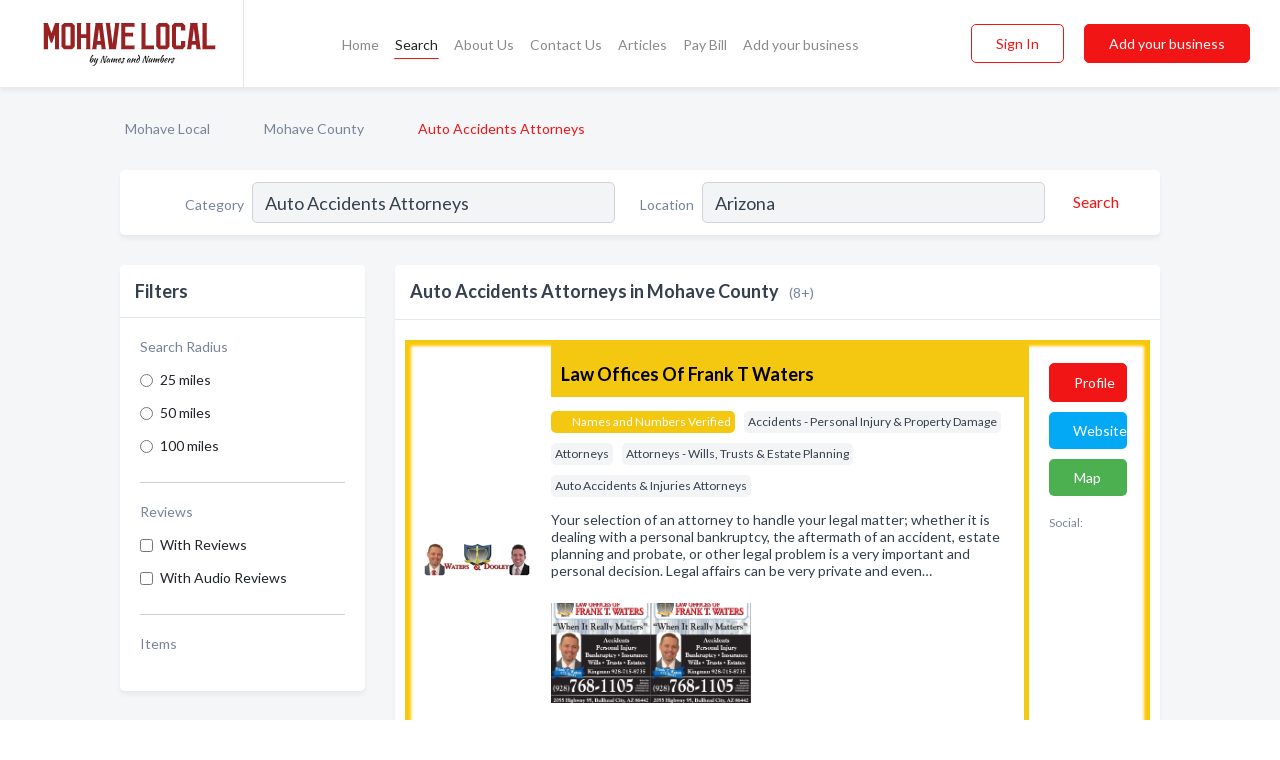

--- FILE ---
content_type: text/html; charset=utf-8
request_url: https://www.mohavelocal.com/l/az/auto-accidents-injuries-attorneys
body_size: 7650
content:




<!DOCTYPE html>
<html lang="en">
    <head>
        <meta charset="utf-8">
        <meta name=viewport content="width=device-width, initial-scale=1">
        <meta http-equiv="X-UA-Compatible" content="IE=edge">
        <meta name="viewport" content="width=device-width, initial-scale=1, shrink-to-fit=no">
        <meta name="description" content="All Auto Accidents Attorneys in Mohave County - Law Offices Of Frank T Waters, Irgens Stephen L Law Office Of PLLC, Access Legal Funds, Goldberg &amp; Osborne…">
        <meta name="robots" content="index,follow" />
        <meta property="og:type" content="website" />
        <meta property="og:site_name" content="Mohave Local" />
        <meta property="og:title" content="Auto Accidents Attorneys in Mohave County - Mohave Local">
        <meta property="og:description" content="All Auto Accidents Attorneys in Mohave County - Law Offices Of Frank T Waters, Irgens Stephen L Law Office Of PLLC, Access Legal Funds, Goldberg &amp; Osborne…">
        <meta property="og:url" content="https://www.mohavelocal.com/l/az/auto-accidents-injuries-attorneys" />
        <meta property="og:image" content="https://d2xyjqanll6e7k.cloudfront.net/static/mohave/images/other/splash_screen.jpg">
        <link rel="canonical" href="https://www.mohavelocal.com/l/az/auto-accidents-injuries-attorneys" />
        
        
<link rel="apple-touch-icon" sizes="180x180" href="https://d2xyjqanll6e7k.cloudfront.net/static/mohave/images/favicon/apple-touch-icon.png">
<link rel="icon" type="image/png" sizes="32x32" href="https://d2xyjqanll6e7k.cloudfront.net/static/mohave/images/favicon/favicon-32x32.png">
<link rel="icon" type="image/png" sizes="16x16" href="https://d2xyjqanll6e7k.cloudfront.net/static/mohave/images/favicon/favicon-16x16.png">
<link rel="manifest" href="/static/mohave/images/favicon/site.webmanifest">
<meta name="theme-color" content="#982121">
        



    <script async src="https://www.googletagmanager.com/gtag/js?id=G-B50JEKY3S1"></script>


    <script async src="https://www.googletagmanager.com/gtag/js?id=UA-106048875-2"></script>




<script>
    window.dataLayer = window.dataLayer || [];
    function gtag(){dataLayer.push(arguments);}
    gtag('js', new Date());
    
    gtag('config', "G-B50JEKY3S1");
    
    
     gtag('config', "UA-106048875-2");
    

</script>



        <!-- Google Tag Manager -->
        <!-- FB Pixel -->

        <title>Auto Accidents Attorneys in Mohave County - Mohave Local</title>
        <script type="text/javascript"> window.CSRF_TOKEN = "aQAYkjMTq5xMKs5ua8eiqJ5QuWSoXYGtjBUZvAGT1DZfQ29BWBpJZuSmAmDFxfYv"; </script>
        <script>
    var cossd_info = {};
    cossd_info.page_tpye = 'location-category-page';
</script>
        
            <link rel="stylesheet" href="https://d2xyjqanll6e7k.cloudfront.net/static/mohave/css/location_category-bundle.min.css?v=2083978330435802319" />
        
        
            <link rel="stylesheet" href="https://fonts.googleapis.com/css?family=Lato:400,700&amp;display=swap" />
        
        
        
            

<script type="application/ld+json">
    {
      "@context": "https://schema.org",
      "@type": "LocalBusiness",
      "name": "Law Offices Of Frank T Waters",
      
        "image": "https://d2xyjqanll6e7k.cloudfront.net/business-photos/waters-dooley-header-logo.png",
      
      "@id": "/biz/427/law-offices-of-frank-t-waters"
      
        ,"telephone": "(928) 715-8735"
      
      
        ,"url": "http://www.franktwaterslaw.com"
      
      
          ,"address": {
            "@type": "PostalAddress",
            "streetAddress": "2580 Highway 95 Ste 215F",
            "addressLocality": "Bullhead City",
            "addressRegion": "AZ",
            
                "postalCode": "86442",
            
            "addressCountry": "US"
          }
      
      
          ,"geo": {
            "@type": "GeoCoordinates",
            "latitude": 35.09231,
            "longitude": -114.59788
          }
      
    }
</script>

<script type="application/ld+json">
    {
      "@context": "https://schema.org",
      "@type": "LocalBusiness",
      "name": "Irgens Stephen L Law Office Of PLLC",
      
        "image": "https://d2xyjqanll6e7k.cloudfront.net/business-photos/biz_636960_logo_1542843857.png",
      
      "@id": "/biz/653/irgens-stephen-l-law-office-of-pllc"
      
        ,"telephone": "(928) 763-3533"
      
      
        ,"url": "http://www.irgenslaw.com"
      
      
          ,"address": {
            "@type": "PostalAddress",
            "streetAddress": "1971 Hwy 95 Bldg A #2",
            "addressLocality": "Bullhead City",
            "addressRegion": "AZ",
            
                "postalCode": "86442",
            
            "addressCountry": "US"
          }
      
      
          ,"geo": {
            "@type": "GeoCoordinates",
            "latitude": 35.107422,
            "longitude": -114.598038
          }
      
    }
</script>

<script type="application/ld+json">
    {
      "@context": "https://schema.org",
      "@type": "LocalBusiness",
      "name": "Access Legal Funds",
      
        "image": "https://d2xyjqanll6e7k.cloudfront.net/static/website/images/default-biz-logos/company-logo-placeholder.png",
      
      "@id": "/biz/5152/access-legal-funds"
      
        ,"telephone": "(360) 419-5345"
      
      
        ,"url": "http://www.accesslegalfunds.com"
      
      
      
          ,"geo": {
            "@type": "GeoCoordinates",
            "latitude": 35.2306068,
            "longitude": -114.0854804
          }
      
    }
</script>

<script type="application/ld+json">
    {
      "@context": "https://schema.org",
      "@type": "LocalBusiness",
      "name": "Goldberg &amp; Osborne",
      
        "image": "https://d2xyjqanll6e7k.cloudfront.net/business-photos/1668548330742_goldberg-osborne_logo.jpg",
      
      "@id": "/biz/364/goldberg-osborne"
      
        ,"telephone": "(928) 704-2211"
      
      
        ,"url": "https://1800theeagle.com/locations/bullhead-city/"
      
      
          ,"address": {
            "@type": "PostalAddress",
            "streetAddress": "2681 AZ-95 #108",
            "addressLocality": "Bullhead City",
            "addressRegion": "AZ",
            
                "postalCode": "86442",
            
            "addressCountry": "US"
          }
      
      
          ,"geo": {
            "@type": "GeoCoordinates",
            "latitude": 35.08833,
            "longitude": -114.59816
          }
      
    }
</script>

<script type="application/ld+json">
    {
      "@context": "https://schema.org",
      "@type": "LocalBusiness",
      "name": "Goldberg &amp; Osborne",
      
        "image": "https://d2xyjqanll6e7k.cloudfront.net/business-photos/1668613831416_goldberg-osborne_logo.jpg",
      
      "@id": "/biz/11554/goldberg-osborne"
      
        ,"telephone": "(928) 505-1111"
      
      
        ,"url": "https://1800theeagle.com/locations/lake-havasu-city/"
      
      
          ,"address": {
            "@type": "PostalAddress",
            "streetAddress": "1600 McCulloch Blvd #3b",
            "addressLocality": "Lake Havasu City",
            "addressRegion": "AZ",
            
                "postalCode": "86413",
            
            "addressCountry": "US"
          }
      
      
          ,"geo": {
            "@type": "GeoCoordinates",
            "latitude": 34.47414,
            "longitude": -114.34351
          }
      
    }
</script>

<script type="application/ld+json">
    {
      "@context": "https://schema.org",
      "@type": "LocalBusiness",
      "name": "Knochel Law Offices PC",
      
        "image": "https://d2xyjqanll6e7k.cloudfront.net/business-photos/17030216251538537_knochel-law-offices-pc_logo.jpeg",
      
      "@id": "/biz/656/knochel-law-offices-pc"
      
        ,"telephone": "(928) 444-1000"
      
      
        ,"url": "http://www.lawyersinarizona.com/"
      
      
      
          ,"geo": {
            "@type": "GeoCoordinates",
            "latitude": 35.189443,
            "longitude": -114.0530065
          }
      
    }
</script>

<script type="application/ld+json">
    {
      "@context": "https://schema.org",
      "@type": "LocalBusiness",
      "name": "Penn William Attorney At Law",
      
        "image": "https://d2xyjqanll6e7k.cloudfront.net/business-photos/william-penn-c-logo.png",
      
      "@id": "/biz/2822/penn-william-attorney-at-law"
      
        ,"telephone": "(928) 753-1830"
      
      
        ,"url": "http://www.williampennaccidentattorney.com"
      
      
          ,"address": {
            "@type": "PostalAddress",
            "streetAddress": "519 Hall St",
            "addressLocality": "Kingman",
            "addressRegion": "AZ",
            
            "addressCountry": "US"
          }
      
      
          ,"geo": {
            "@type": "GeoCoordinates",
            "latitude": 35.189442,
            "longitude": -114.053009
          }
      
    }
</script>

<script type="application/ld+json">
    {
      "@context": "https://schema.org",
      "@type": "LocalBusiness",
      "name": "Sutherland Law Firm",
      
        "image": "https://d2xyjqanll6e7k.cloudfront.net/business-photos/150930-sutherland-firm-photo.png",
      
      "@id": "/biz/8247/sutherland-law-firm"
      
        ,"telephone": "(928) 753-2200"
      
      
        ,"url": "http://www.sutherlandlawfirm.com"
      
      
          ,"address": {
            "@type": "PostalAddress",
            "streetAddress": "722 E Beale St",
            "addressLocality": "Kingman",
            "addressRegion": "AZ",
            
            "addressCountry": "US"
          }
      
      
          ,"geo": {
            "@type": "GeoCoordinates",
            "latitude": 35.188416,
            "longitude": -114.046417
          }
      
    }
</script>



        
        
        
        
        
            <script type="application/ld+json">
{
  "@context": "https://schema.org",
  "@type": "BreadcrumbList",
  "itemListElement": [
        
           {
            "@type": "ListItem",
            "position": 1,
            "item": {
                      "@id": "/",
                      "name": "Mohave Local"
                    }
           },
        
           {
            "@type": "ListItem",
            "position": 2,
            "item": {
                      "@id": "/counties/mohave-county",
                      "name": "Mohave County"
                    }
           },
        
           {
            "@type": "ListItem",
            "position": 3,
            "item": {
                      "@id": "https://www.mohavelocal.com/l/az/auto-accidents-injuries-attorneys",
                      "name": "Auto Accidents Attorneys"
                    }
           }
        
    ]
}
</script>
        
    </head>

    <body class="location-category"
          >
        
    
<header role="banner"><nav class="navbar navbar-expand-lg">
    <a class="navbar-brand p-0" href="/" data-track-name="nblink-logo" data-event-category="navbar">
        
            <img src="https://d2xyjqanll6e7k.cloudfront.net/static/mohave/images/other/mohave_local_logo.svg" alt="Mohave Local Logo">
        
        <div class="nb-logo-devider"></div>
    </a>
    <div class="collapse navbar-collapse navbar-text p-0 sliding-menu" id="navBarSlidingMenu">
        <ul class="navbar-nav m-auto">
            
                <li class="nav-item">
                    <a class="nav-link" href="/">Home</a>
                </li>
            
            
                <li class="nav-item active">
                    <a class="nav-link" href="#">Search</a>
                    <div class="navbar-highliter"></div>
                </li>
            
            
            
            <li class="nav-item ">
                <a class="nav-link" href="/about">About Us</a>
                
            </li>
            <li class="nav-item ">
                <a class="nav-link" href="/contact">Contact Us</a>
                
            </li>
            <li class="nav-item ">
                <a class="nav-link" href="/articles">Articles</a>
                
            </li>
            <li class="nav-item">
                <a class="nav-link" href="https://www.namesandnumbers.com/pay-bill" rel="nofollow">Pay Bill</a>
            </li>
            <li class="nav-item ">
                <a class="nav-link" href="/biz" data-track-name="nblink-add-biz" data-event-category="navbar">Add your business</a>
                
            </li>
        </ul>
        <div class="left-nav">
            <div class="form-inline">
                
                    <button class="btn btn-login btn-outline-secondary" type="button" data-track-name="nblink-signin" data-event-category="navbar">Sign In</button>
                
                <a href="/biz" data-track-name="nblink-signup" data-event-category="navbar" class="btn btn-primary">Add your business</a>
            </div>
        </div>
    </div>
    
        <button class="navbar-toggler" type="button" data-toggle="collapse" data-target="#navBarSlidingMenu"
                aria-controls="navBarSlidingMenu" aria-expanded="false" aria-label="Toggle navigation menu">
            <span class="iconify navbar-toggler-icon" data-icon="feather:menu" data-inline="false"></span>
        </button>
    
</nav></header>
    <main class="container-fluid search-results-body">
        <nav aria-label="breadcrumb" class="nav-breadcrumbs">
    <ol class="breadcrumb">
        
            
                <li class="breadcrumb-item"><a href="/" data-track-name="breadcrumb-link-click">Mohave Local</a></li>
                <li class="breadcrumb-item devider"><span class="iconify" data-icon="dashicons:arrow-right-alt2" data-inline="false"></span></li>
            
        
            
                <li class="breadcrumb-item"><a href="/counties/mohave-county" data-track-name="breadcrumb-link-click">Mohave County</a></li>
                <li class="breadcrumb-item devider"><span class="iconify" data-icon="dashicons:arrow-right-alt2" data-inline="false"></span></li>
            
        
            
                <li class="breadcrumb-item active" aria-current="page">Auto Accidents Attorneys</li>
            
        
    </ol>
</nav>
        
<form class="form-row default-white-block search-form" action="/search">
    <div class="col-sm-6 sf-col">
        <div class="icon-column search-icon-column">
            <span class="iconify" data-icon="ant-design:search-outline" data-inline="false"></span>
        </div>
        <label for="searchCategory">Category</label>
        <input name="category" type="text" class="form-control input-search-category" id="searchCategory"
               placeholder="e.g Trucking Companies" value="Auto Accidents Attorneys">
        <div class="icon-column filters-icon-column">
            <a href="#filtersBlockTitle"><span class="iconify" data-icon="jam:settings-alt" data-inline="false" data-rotate="90deg"></span></a>
        </div>
    </div>
    <div class="col-sm-6 sf-col">
        <label for="searchLocation">Location</label>
        <input name="location" type="text" class="form-control input-search-location" id="searchLocation"
               placeholder="Location" value="Arizona">
        <button type="submit" class="btn btn-link" data-track-name="s-btn-search" aria-label="Search">
            <span class="text">Search</span><span class="iconify icon" data-icon="ant-design:search-outline" data-inline="false"></span>
        </button>
    </div>
</form>
        <div class="row search-results-filters">
            <div class="col-lg-3 order-last order-lg-first sp-big-block-left">
                
                
                    <aside class="default-white-block filters-block">
                        <header class="title" id="filtersBlockTitle">Filters</header>
                        <div class="content">
                            
                                <div class="filter-label">Search Radius</div>
<div class="form-check"
     data-track-name="s-filter-radius"
     data-event-category="filters"
     data-event-label="25m">
    <input class="form-check-input" type="radio" name="radius" id="radius1" value="25"
           >
    <label class="form-check-label" for="radius1">
        25 miles
    </label>
</div>
<div class="form-check"
     data-track-name="s-filter-radius"
     data-event-category="filters"
     data-event-label="50m">
    <input class="form-check-input" type="radio" name="radius" id="radius2" value="50"
           >
    <label class="form-check-label" for="radius2">
        50 miles
    </label>
</div>
<div class="form-check"
     data-track-name="s-filter-radius"
     data-event-category="filters"
     data-event-label="100m">
    <input class="form-check-input" type="radio" name="radius" id="radius3" value="100"
           >
    <label class="form-check-label" for="radius3">
        100 miles
    </label>
</div>
                                <hr>
                            
                            <div class="filter-label">Reviews</div>
<div class="form-check"
     data-track-name="s-filter-reviews"
     data-event-category="filters"
     data-event-label="reviews">
    <input class="form-check-input chb-reviews" type="checkbox" value="reviews" id="filterReviews"
            >
    <label class="form-check-label" for="filterReviews">
        With Reviews
    </label>
</div>
<div class="form-check"
     data-track-name="s-filter-reviews"
     data-event-category="filters"
     data-event-label="reviews">
    <input class="form-check-input chb-reviews" type="checkbox" value="audio-reviews" id="filterAudioReviews"
            >
    <label class="form-check-label" for="filterAudioReviews">
        With Audio Reviews
    </label>
</div>
                            <hr>

<div class="filter-label">Items</div>


                        </div>
                    </aside>
                
                
                <aside class="default-white-block filters-block left-ad-block ad-block text-center">
                    <div class="position-relative d-inline-block"  id="square_ad">
                        <div class="ad-badge">Ad</div>
                    </div>
                </aside>
                <aside class="default-white-block filters-block links-block" >
                    <header class="title">Popular nearby</header>
                    <div class="content">
                        
                            <div class="links-title">Mohave County</div>
                            <ul class="left-links">
    
        <li><a href="/l/az/cranes-crane-services" data-track-name="s-nearby-link">Crane Services</a></li>
    
        <li><a href="/l/az/mason-contractors" data-track-name="s-nearby-link">Mason Contractors</a></li>
    
        <li><a href="/l/az/stucco-exterior-coating-contractors" data-track-name="s-nearby-link">Exterior Coating Contractors</a></li>
    
        <li><a href="/l/az/drywall-contractors" data-track-name="s-nearby-link">Drywall Contractors</a></li>
    
        <li><a href="/l/az/delicatessens" data-track-name="s-nearby-link">Delicatessens</a></li>
    
        <li><a href="/l/az/courier-service" data-track-name="s-nearby-link">Courier Services</a></li>
    
        <li><a href="/l/az/delivery-service" data-track-name="s-nearby-link">Delivery Services</a></li>
    
        <li><a href="/l/az/cafes" data-track-name="s-nearby-link">Cafes</a></li>
    
        <li><a href="/l/az/dental-laboratories" data-track-name="s-nearby-link">Dental Laboratories</a></li>
    
        <li><a href="/l/az/cosmetic-dentist" data-track-name="s-nearby-link">Cosmetic Dentists</a></li>
    
        <li><a href="/l/az/stock-bond-brokers" data-track-name="s-nearby-link">Stock Brokers</a></li>
    
</ul>
                        
                    </div>
                </aside>
                
                
                
            </div>
            <section class="col-lg-9 sp-big-block-right h-100">
                <div class="default-white-block search-results-block">
                    <header class="title-holder">
                        <h1>Auto Accidents Attorneys in Mohave County</h1><span class="search-result-count">(8+)</span>
                        
                        
                    </header>
                    <aside class="ad-leaderbaord ad-block" id="leaderboard_ad"></aside>
                    <div id="searchResultsListHolder">
                        
                            
                        
                        <ul class="search-results-biz-list">
                            
                            
                                
                                



<li class="search-result-biz row 
           search-result-gsp"
    data-listing-view="s-listing-view" data-event-label="427">
        <div class="col-md-2 my-auto biz-card-col col-logo">
            
                <picture class="biz-logo">
                    <source srcset="https://d2xyjqanll6e7k.cloudfront.net/min/business-photos/waters-dooley-header-logo.webp" type="image/webp">
                    <source srcset="https://d2xyjqanll6e7k.cloudfront.net/min/business-photos/waters-dooley-header-logo.png">
                    <img src="https://d2xyjqanll6e7k.cloudfront.net/business-photos/waters-dooley-header-logo.png" alt="Law Offices Of Frank T Waters logo" class="biz-logo" >
                </picture>
            
        </div>
        <div class="col-md-8 biz-card-col biz-col-info">
            <div class="biz-name-holder">
                <a href="/biz/427/law-offices-of-frank-t-waters" data-track-name="s-open-profile-link"
                   data-event-category="biz-contact"
                   data-event-label="427"><h2 class="biz-name">Law Offices Of Frank T Waters</h2></a>
            </div>
            
            
            
                <div class="categories-cloud-holder mobile-paddings">
                    
                        <span class="categories-cloud claimed-badge ">
                            <span class="iconify" data-icon="vaadin:diamond-o" data-inline="false"></span>
                            Names and Numbers Verified
                        </span>
                    
                    
                        <span class="categories-cloud">Accidents - Personal Injury &amp; Property Damage</span>
                    
                        <span class="categories-cloud">Attorneys</span>
                    
                        <span class="categories-cloud">Attorneys - Wills, Trusts &amp; Estate Planning</span>
                    
                        <span class="categories-cloud">Auto Accidents &amp; Injuries Attorneys</span>
                    
                    
                </div>
            
            
            
                
                    <p class="biz-description mobile-paddings">
                        Your selection of an attorney to handle your legal matter; whether it is dealing with a personal bankruptcy, the aftermath of an accident, estate planning and probate, or other legal problem is a very important and personal decision.

Legal affairs can be very private and even…
                    </p>
                
            
            
                
<div class="print-ads d-flex mt-4 mobile-paddings">
    
        <div>
            <a href="https://d2xyjqanll6e7k.cloudfront.net/min/business-photos/00932666.png"
               title="Print Ad of Law Offices Of Frank T Waters" data-toggle="lightbox" data-gallery="biz-gallery"
               data-track-name="pr-open-ad"
               data-event-category="biz-action"
               data-event-label="427">
                <picture class="carosel-item" >
                    <source srcset="https://d2xyjqanll6e7k.cloudfront.net/min/business-photos/00932666.webp" type="image/webp">
                    <source srcset="https://d2xyjqanll6e7k.cloudfront.net/min/business-photos/00932666.png">
                    <img src="https://d2xyjqanll6e7k.cloudfront.net/min/business-photos/00932666.png" alt="Print Ad of Law Offices Of Frank T Waters">
                </picture>
            </a>
        </div>
    
        <div>
            <a href="https://d2xyjqanll6e7k.cloudfront.net/min/business-photos/00932671.png"
               title="Print Ad of Law Offices Of Frank T Waters" data-toggle="lightbox" data-gallery="biz-gallery"
               data-track-name="pr-open-ad"
               data-event-category="biz-action"
               data-event-label="427">
                <picture class="carosel-item" >
                    <source srcset="https://d2xyjqanll6e7k.cloudfront.net/min/business-photos/00932671.webp" type="image/webp">
                    <source srcset="https://d2xyjqanll6e7k.cloudfront.net/min/business-photos/00932671.png">
                    <img src="https://d2xyjqanll6e7k.cloudfront.net/min/business-photos/00932671.png" alt="Print Ad of Law Offices Of Frank T Waters">
                </picture>
            </a>
        </div>
    
</div>
            
            
                <div class="row biz-address-phone-block mobile-paddings">
                    <div class="col-sm-6">
                        <div class="biz-card-label">Address:</div>
                        <address>
                            
                            
                            2580 Highway 95 Ste 215F Bullhead City, AZ</address>
                    </div>
                    <div class="col-sm-6">
                        <div class="biz-card-label">Phone:</div>
                        
                            <div class="biz-phone">(928) 715-
                                <a href="" class="show-phone" data-phone="(928) 715-8735"
                                   data-track-name="sbtn-call-business-desktop"
                                   data-event-category="biz-contact"
                                   data-event-label="427">show number</a>
                            </div>
                        
                    </div>
                </div>
            
            
        </div>
        <div class="col-md-2 biz-buttons biz-card-col">
            <a href="/biz/427/law-offices-of-frank-t-waters" class="btn btn-primary btn-biz-profile"
               data-track-name="s-open-profile-btn"
               data-event-category="biz-contact"
               data-event-label="427">
                <span class="view-profile">View Profile</span><span class="profile">Profile</span>
            </a>
            
            
                <a href="http://www.franktwaterslaw.com" class="btn btn-primary btn-biz-website" rel="nofollow noopener" target="_blank"
                   data-track-name="s-open-website" data-event-category="biz-contact"
                   data-event-label="427">Website</a>
            
            
                <a href="/biz/427/law-offices-of-frank-t-waters#map" class="btn btn-map"
                   data-track-name="s-open-profile-map"
                   data-event-category="biz-contact"
                   data-event-label="427">
                    <span class="view-profile">Map</span>
                </a>
            
            
                
<div class="search-social-holder">
    <div class="biz-card-label">Social:</div>
    <div class="biz-social">
        
        <a rel="nofollow noopener" target="_blank" href="https://www.facebook.com/lawofficeoffrankwaters/"
           data-track-name="s-open-biz-social"
           data-event-category="biz-contact"
           data-event-label="427"><span class="iconify" data-icon="entypo-social:facebook-with-circle" data-inline="false"></span></a>
        
    </div>
</div>

            
            
            
            
        </div>
        <div class="col-md-2 biz-buttons biz-card-col biz-buttons-call">
            
            
            
                <a href="tel:9287158735" class="btn btn-primary btn-biz-profile"
                   data-track-name="sbtn-call-business"
                   data-event-category="biz-contact"
                   data-event-label="427">Сall</a>
            
            <a href="/biz/427/law-offices-of-frank-t-waters" class="btn btn-biz-website"
               data-track-name="s-open-profile-btn"
               data-event-category="biz-contact"
               data-event-label="427">
                <span class="view-profile">View Profile</span>
            </a>
            
                <a href="/biz/427/law-offices-of-frank-t-waters#map" class="btn btn-map"
                   data-track-name="s-open-profile-map"
                   data-event-category="biz-contact"
                   data-event-label="427">
                    <span class="view-profile">Map</span>
                </a>
            
            
                
<div class="search-social-holder">
    <div class="biz-card-label">Social:</div>
    <div class="biz-social">
        
        <a rel="nofollow noopener" target="_blank" href="https://www.facebook.com/lawofficeoffrankwaters/"
           data-track-name="s-open-biz-social"
           data-event-category="biz-contact"
           data-event-label="427"><span class="iconify" data-icon="entypo-social:facebook-with-circle" data-inline="false"></span></a>
        
    </div>
</div>

            
        </div>
</li>
                            
                                
                                



<li class="search-result-biz row search-result-odp
           "
    data-listing-view="s-listing-view" data-event-label="653">
        <div class="col-md-2 my-auto biz-card-col col-logo">
            
                <picture class="biz-logo">
                    <source srcset="https://d2xyjqanll6e7k.cloudfront.net/min/business-photos/biz_636960_logo_1542843857.webp" type="image/webp">
                    <source srcset="https://d2xyjqanll6e7k.cloudfront.net/min/business-photos/biz_636960_logo_1542843857.png">
                    <img src="https://d2xyjqanll6e7k.cloudfront.net/business-photos/biz_636960_logo_1542843857.png" alt="Irgens Stephen L Law Office Of PLLC logo" class="biz-logo" >
                </picture>
            
        </div>
        <div class="col-md-8 biz-card-col biz-col-info">
            <div class="biz-name-holder">
                <a href="/biz/653/irgens-stephen-l-law-office-of-pllc" data-track-name="s-open-profile-link"
                   data-event-category="biz-contact"
                   data-event-label="653"><h2 class="biz-name">Irgens Stephen L Law Office Of PLLC</h2></a>
            </div>
            
            
            
                <div class="categories-cloud-holder mobile-paddings">
                    
                        <span class="categories-cloud claimed-badge silver">
                            <span class="iconify" data-icon="vaadin:diamond-o" data-inline="false"></span>
                            Names and Numbers Verified
                        </span>
                    
                    
                        <span class="categories-cloud">Attorneys</span>
                    
                        <span class="categories-cloud">Auto Accidents &amp; Injuries Attorneys</span>
                    
                        <span class="categories-cloud">Divorce Law Attorneys</span>
                    
                        <span class="categories-cloud">Marital &amp; Family Law Attorneys</span>
                    
                    
                </div>
            
            
            
                
                    <p class="biz-description mobile-paddings">
                        Stephen L. Irgens is a family law attorney practicing law in the Mohave County area of Arizona. His office is in Bullhead City.
                    </p>
                
            
            
            
                <div class="row biz-address-phone-block mobile-paddings">
                    <div class="col-sm-6">
                        <div class="biz-card-label">Address:</div>
                        <address>
                            
                            
                            1971 Hwy 95 Bldg A #2 Bullhead City, AZ</address>
                    </div>
                    <div class="col-sm-6">
                        <div class="biz-card-label">Phone:</div>
                        
                            <div class="biz-phone">(928) 763-3533</div>
                        
                    </div>
                </div>
            
            
        </div>
        <div class="col-md-2 biz-buttons biz-card-col">
            <a href="/biz/653/irgens-stephen-l-law-office-of-pllc" class="btn btn-primary btn-biz-profile"
               data-track-name="s-open-profile-btn"
               data-event-category="biz-contact"
               data-event-label="653">
                <span class="view-profile">View Profile</span><span class="profile">Profile</span>
            </a>
            
            
                <a href="http://www.irgenslaw.com" class="btn btn-primary btn-biz-website" rel="nofollow noopener" target="_blank"
                   data-track-name="s-open-website" data-event-category="biz-contact"
                   data-event-label="653">Website</a>
            
            
                <a href="/biz/653/irgens-stephen-l-law-office-of-pllc#map" class="btn btn-map"
                   data-track-name="s-open-profile-map"
                   data-event-category="biz-contact"
                   data-event-label="653">
                    <span class="view-profile">Map</span>
                </a>
            
            
                
            
            
                <div class="reviews-summary">
    <div class="biz-card-label biz-card-info-title">Reviews:</div>
    <a href="/biz/653/irgens-stephen-l-law-office-of-pllc#reviews" data-track-name="s-view-reviews"
       data-event-category="biz-contact" data-event-label="653">
        
            <span class="iconify fill recos-avg-score-icon" data-icon="bi:star-fill" data-inline="false"></span>
            5 - 2 <span class="biz-card-info-word">reviews</span>
        
    </a>
</div>
            
            
            
        </div>
        <div class="col-md-2 biz-buttons biz-card-col biz-buttons-call">
            
                <div class="reviews-summary">
    <div class="biz-card-label biz-card-info-title">Reviews:</div>
    <a href="/biz/653/irgens-stephen-l-law-office-of-pllc#reviews" data-track-name="s-view-reviews"
       data-event-category="biz-contact" data-event-label="653">
        
            <span class="iconify fill recos-avg-score-icon" data-icon="bi:star-fill" data-inline="false"></span>
            5 - 2 <span class="biz-card-info-word">reviews</span>
        
    </a>
</div>
            
            
            
                <a href="tel:9287633533" class="btn btn-primary btn-biz-profile"
                   data-track-name="sbtn-call-business"
                   data-event-category="biz-contact"
                   data-event-label="653">Сall</a>
            
            <a href="/biz/653/irgens-stephen-l-law-office-of-pllc" class="btn btn-biz-website"
               data-track-name="s-open-profile-btn"
               data-event-category="biz-contact"
               data-event-label="653">
                <span class="view-profile">View Profile</span>
            </a>
            
                <a href="/biz/653/irgens-stephen-l-law-office-of-pllc#map" class="btn btn-map"
                   data-track-name="s-open-profile-map"
                   data-event-category="biz-contact"
                   data-event-label="653">
                    <span class="view-profile">Map</span>
                </a>
            
            
                
            
        </div>
</li>
                            
                                
                                



<li class="search-result-biz row 
           "
    data-listing-view="s-listing-view" data-event-label="5152">
        <div class="col-md-2 my-auto biz-card-col col-logo">
            
                <picture class="biz-logo">
                    <source srcset="https://d2xyjqanll6e7k.cloudfront.net/static/website/images/default-biz-logos/company-logo-placeholder.webp" type="image/webp">
                    <source srcset="https://d2xyjqanll6e7k.cloudfront.net/static/website/images/default-biz-logos/company-logo-placeholder.png">
                    <img src="https://d2xyjqanll6e7k.cloudfront.net/static/website/images/default-biz-logos/company-logo-placeholder.png" alt="Access Legal Funds logo" class="biz-logo" >
                </picture>
            
        </div>
        <div class="col-md-8 biz-card-col biz-col-info">
            <div class="biz-name-holder">
                <a href="/biz/5152/access-legal-funds" data-track-name="s-open-profile-link"
                   data-event-category="biz-contact"
                   data-event-label="5152"><h2 class="biz-name">Access Legal Funds</h2></a>
            </div>
            
            
            
                <div class="categories-cloud-holder mobile-paddings">
                    
                    
                        <span class="categories-cloud">Attorneys</span>
                    
                        <span class="categories-cloud">Auto Accidents &amp; Injuries Attorneys</span>
                    
                        <span class="categories-cloud">Malpractice Attorneys</span>
                    
                        <span class="categories-cloud">Social Security Attorneys</span>
                    
                    
                </div>
            
            
            
                
                    <p class="biz-description mobile-paddings">
                        Access Legal Funds from Kingman, AZ. Company specialized in: Attorneys. Please call us for more information - (360) 419-5345
                    </p>
                
            
            
            
                <div class="row biz-address-phone-block mobile-paddings">
                    <div class="col-sm-6">
                        <div class="biz-card-label">Address:</div>
                        <address>
                            
                            
                            Serving Mohave County and the surrounding area</address>
                    </div>
                    <div class="col-sm-6">
                        <div class="biz-card-label">Phone:</div>
                        
                            <div class="biz-phone">(360) 419-5345</div>
                        
                    </div>
                </div>
            
            
        </div>
        <div class="col-md-2 biz-buttons biz-card-col">
            <a href="/biz/5152/access-legal-funds" class="btn btn-primary btn-biz-profile"
               data-track-name="s-open-profile-btn"
               data-event-category="biz-contact"
               data-event-label="5152">
                <span class="view-profile">View Profile</span><span class="profile">Profile</span>
            </a>
            
            
                <a href="http://www.accesslegalfunds.com" class="btn btn-primary btn-biz-website" rel="nofollow noopener" target="_blank"
                   data-track-name="s-open-website" data-event-category="biz-contact"
                   data-event-label="5152">Website</a>
            
            
            
            
            
            
        </div>
        <div class="col-md-2 biz-buttons biz-card-col biz-buttons-call">
            
            
            
                <a href="tel:3604195345" class="btn btn-primary btn-biz-profile"
                   data-track-name="sbtn-call-business"
                   data-event-category="biz-contact"
                   data-event-label="5152">Сall</a>
            
            <a href="/biz/5152/access-legal-funds" class="btn btn-biz-website"
               data-track-name="s-open-profile-btn"
               data-event-category="biz-contact"
               data-event-label="5152">
                <span class="view-profile">View Profile</span>
            </a>
            
            
        </div>
</li>
                            
                                
                                



<li class="search-result-biz row 
           "
    data-listing-view="s-listing-view" data-event-label="364">
        <div class="col-md-2 my-auto biz-card-col col-logo">
            
                <picture class="biz-logo">
                    <source srcset="https://d2xyjqanll6e7k.cloudfront.net/min/business-photos/1668548330742_goldberg-osborne_logo.webp" type="image/webp">
                    <source srcset="https://d2xyjqanll6e7k.cloudfront.net/min/business-photos/1668548330742_goldberg-osborne_logo.jpg">
                    <img src="https://d2xyjqanll6e7k.cloudfront.net/business-photos/1668548330742_goldberg-osborne_logo.jpg" alt="Goldberg &amp; Osborne logo" class="biz-logo" >
                </picture>
            
        </div>
        <div class="col-md-8 biz-card-col biz-col-info">
            <div class="biz-name-holder">
                <a href="/biz/364/goldberg-osborne" data-track-name="s-open-profile-link"
                   data-event-category="biz-contact"
                   data-event-label="364"><h2 class="biz-name">Goldberg &amp; Osborne</h2></a>
            </div>
            
            
            
                <div class="categories-cloud-holder mobile-paddings">
                    
                    
                        <span class="categories-cloud">Attorneys</span>
                    
                        <span class="categories-cloud">Personal Injury &amp; Property Damage Attorneys</span>
                    
                        <span class="categories-cloud">Auto Accidents &amp; Injuries Attorneys</span>
                    
                    
                </div>
            
            
            
                
                    <p class="biz-description mobile-paddings">
                        Goldberg &amp; Osborne has worked tirelessly since 1989 to protect and preserve the rights of injured people and guide them in their pursuit of justice.

Our experienced attorneys and their hardworking teams provide comprehensive legal services for Plaintiff injury victims. These …
                    </p>
                
            
            
            
                <div class="row biz-address-phone-block mobile-paddings">
                    <div class="col-sm-6">
                        <div class="biz-card-label">Address:</div>
                        <address>
                            
                            
                            2681 AZ-95 #108 Bullhead City, AZ</address>
                    </div>
                    <div class="col-sm-6">
                        <div class="biz-card-label">Phone:</div>
                        
                            <div class="biz-phone">(928) 704-2211</div>
                        
                    </div>
                </div>
            
            
        </div>
        <div class="col-md-2 biz-buttons biz-card-col">
            <a href="/biz/364/goldberg-osborne" class="btn btn-primary btn-biz-profile"
               data-track-name="s-open-profile-btn"
               data-event-category="biz-contact"
               data-event-label="364">
                <span class="view-profile">View Profile</span><span class="profile">Profile</span>
            </a>
            
            
                <a href="https://1800theeagle.com/locations/bullhead-city/" class="btn btn-primary btn-biz-website" rel="nofollow noopener" target="_blank"
                   data-track-name="s-open-website" data-event-category="biz-contact"
                   data-event-label="364">Website</a>
            
            
            
            
            
            
        </div>
        <div class="col-md-2 biz-buttons biz-card-col biz-buttons-call">
            
            
            
                <a href="tel:9287042211" class="btn btn-primary btn-biz-profile"
                   data-track-name="sbtn-call-business"
                   data-event-category="biz-contact"
                   data-event-label="364">Сall</a>
            
            <a href="/biz/364/goldberg-osborne" class="btn btn-biz-website"
               data-track-name="s-open-profile-btn"
               data-event-category="biz-contact"
               data-event-label="364">
                <span class="view-profile">View Profile</span>
            </a>
            
            
        </div>
</li>
                            
                                
                                



<li class="search-result-biz row 
           "
    data-listing-view="s-listing-view" data-event-label="11554">
        <div class="col-md-2 my-auto biz-card-col col-logo">
            
                <picture class="biz-logo">
                    <source srcset="https://d2xyjqanll6e7k.cloudfront.net/min/business-photos/1668613831416_goldberg-osborne_logo.webp" type="image/webp">
                    <source srcset="https://d2xyjqanll6e7k.cloudfront.net/min/business-photos/1668613831416_goldberg-osborne_logo.jpg">
                    <img src="https://d2xyjqanll6e7k.cloudfront.net/business-photos/1668613831416_goldberg-osborne_logo.jpg" alt="Goldberg &amp; Osborne logo" class="biz-logo" >
                </picture>
            
        </div>
        <div class="col-md-8 biz-card-col biz-col-info">
            <div class="biz-name-holder">
                <a href="/biz/11554/goldberg-osborne" data-track-name="s-open-profile-link"
                   data-event-category="biz-contact"
                   data-event-label="11554"><h2 class="biz-name">Goldberg &amp; Osborne</h2></a>
            </div>
            
            
            
                <div class="categories-cloud-holder mobile-paddings">
                    
                    
                        <span class="categories-cloud">Attorneys</span>
                    
                        <span class="categories-cloud">Personal Injury &amp; Property Damage Attorneys</span>
                    
                        <span class="categories-cloud">Auto Accidents &amp; Injuries Attorneys</span>
                    
                    
                </div>
            
            
            
                
                    <p class="biz-description mobile-paddings">
                        Goldberg &amp; Osborne has worked tirelessly since 1989 to protect and preserve the rights of injured people and guide them in their pursuit of justice.

Our experienced attorneys and their hardworking teams provide comprehensive legal services for Plaintiff injury victims. These …
                    </p>
                
            
            
            
                <div class="row biz-address-phone-block mobile-paddings">
                    <div class="col-sm-6">
                        <div class="biz-card-label">Address:</div>
                        <address>
                            
                            
                            1600 McCulloch Blvd #3b Lake Havasu City, AZ</address>
                    </div>
                    <div class="col-sm-6">
                        <div class="biz-card-label">Phone:</div>
                        
                            <div class="biz-phone">(928) 505-1111</div>
                        
                    </div>
                </div>
            
            
        </div>
        <div class="col-md-2 biz-buttons biz-card-col">
            <a href="/biz/11554/goldberg-osborne" class="btn btn-primary btn-biz-profile"
               data-track-name="s-open-profile-btn"
               data-event-category="biz-contact"
               data-event-label="11554">
                <span class="view-profile">View Profile</span><span class="profile">Profile</span>
            </a>
            
            
                <a href="https://1800theeagle.com/locations/lake-havasu-city/" class="btn btn-primary btn-biz-website" rel="nofollow noopener" target="_blank"
                   data-track-name="s-open-website" data-event-category="biz-contact"
                   data-event-label="11554">Website</a>
            
            
            
            
            
            
        </div>
        <div class="col-md-2 biz-buttons biz-card-col biz-buttons-call">
            
            
            
                <a href="tel:9285051111" class="btn btn-primary btn-biz-profile"
                   data-track-name="sbtn-call-business"
                   data-event-category="biz-contact"
                   data-event-label="11554">Сall</a>
            
            <a href="/biz/11554/goldberg-osborne" class="btn btn-biz-website"
               data-track-name="s-open-profile-btn"
               data-event-category="biz-contact"
               data-event-label="11554">
                <span class="view-profile">View Profile</span>
            </a>
            
            
        </div>
</li>
                            
                                
                                



<li class="search-result-biz row 
           "
    data-listing-view="s-listing-view" data-event-label="656">
        <div class="col-md-2 my-auto biz-card-col col-logo">
            
                <picture class="biz-logo">
                    <source srcset="https://d2xyjqanll6e7k.cloudfront.net/min/business-photos/17030216251538537_knochel-law-offices-pc_logo.webp" type="image/webp">
                    <source srcset="https://d2xyjqanll6e7k.cloudfront.net/min/business-photos/17030216251538537_knochel-law-offices-pc_logo.jpeg">
                    <img src="https://d2xyjqanll6e7k.cloudfront.net/business-photos/17030216251538537_knochel-law-offices-pc_logo.jpeg" alt="Knochel Law Offices PC logo" class="biz-logo" >
                </picture>
            
        </div>
        <div class="col-md-8 biz-card-col biz-col-info">
            <div class="biz-name-holder">
                <a href="/biz/656/knochel-law-offices-pc" data-track-name="s-open-profile-link"
                   data-event-category="biz-contact"
                   data-event-label="656"><h2 class="biz-name">Knochel Law Offices PC</h2></a>
            </div>
            
            
            
                <div class="categories-cloud-holder mobile-paddings">
                    
                    
                        <span class="categories-cloud">Attorneys</span>
                    
                        <span class="categories-cloud">Adoption Law</span>
                    
                        <span class="categories-cloud">Auto Accidents &amp; Injuries Attorneys</span>
                    
                        <span class="categories-cloud">Bankruptcy Attorneys</span>
                    
                    
                </div>
            
            
            
                
                    <p class="biz-description mobile-paddings">
                        We&#x27;re the Bullhead City, AZ lawyers you can count on when you need legal assistance. Give Knochel Law Offices, P.C. a call today at 928-444-1000 to set up your consultation appointment today.
                    </p>
                
            
            
            
                <div class="row biz-address-phone-block mobile-paddings">
                    <div class="col-sm-6">
                        <div class="biz-card-label">Address:</div>
                        <address>
                            
                            
                            Kingman, AZ</address>
                    </div>
                    <div class="col-sm-6">
                        <div class="biz-card-label">Phone:</div>
                        
                            <div class="biz-phone">(928) 444-1000</div>
                        
                    </div>
                </div>
            
            
        </div>
        <div class="col-md-2 biz-buttons biz-card-col">
            <a href="/biz/656/knochel-law-offices-pc" class="btn btn-primary btn-biz-profile"
               data-track-name="s-open-profile-btn"
               data-event-category="biz-contact"
               data-event-label="656">
                <span class="view-profile">View Profile</span><span class="profile">Profile</span>
            </a>
            
            
                <a href="http://www.lawyersinarizona.com/" class="btn btn-primary btn-biz-website" rel="nofollow noopener" target="_blank"
                   data-track-name="s-open-website" data-event-category="biz-contact"
                   data-event-label="656">Website</a>
            
            
            
            
            
            
        </div>
        <div class="col-md-2 biz-buttons biz-card-col biz-buttons-call">
            
            
            
                <a href="tel:9284441000" class="btn btn-primary btn-biz-profile"
                   data-track-name="sbtn-call-business"
                   data-event-category="biz-contact"
                   data-event-label="656">Сall</a>
            
            <a href="/biz/656/knochel-law-offices-pc" class="btn btn-biz-website"
               data-track-name="s-open-profile-btn"
               data-event-category="biz-contact"
               data-event-label="656">
                <span class="view-profile">View Profile</span>
            </a>
            
            
        </div>
</li>
                            
                                
                                



<li class="search-result-biz row 
           "
    data-listing-view="s-listing-view" data-event-label="2822">
        <div class="col-md-2 my-auto biz-card-col col-logo">
            
                <picture class="biz-logo">
                    <source srcset="https://d2xyjqanll6e7k.cloudfront.net/min/business-photos/william-penn-c-logo.webp" type="image/webp">
                    <source srcset="https://d2xyjqanll6e7k.cloudfront.net/min/business-photos/william-penn-c-logo.png">
                    <img src="https://d2xyjqanll6e7k.cloudfront.net/business-photos/william-penn-c-logo.png" alt="Penn William Attorney At Law logo" class="biz-logo" >
                </picture>
            
        </div>
        <div class="col-md-8 biz-card-col biz-col-info">
            <div class="biz-name-holder">
                <a href="/biz/2822/penn-william-attorney-at-law" data-track-name="s-open-profile-link"
                   data-event-category="biz-contact"
                   data-event-label="2822"><h2 class="biz-name">Penn William Attorney At Law</h2></a>
            </div>
            
            
            
                <div class="categories-cloud-holder mobile-paddings">
                    
                    
                        <span class="categories-cloud">Attorneys</span>
                    
                        <span class="categories-cloud">Auto Accidents &amp; Injuries Attorneys</span>
                    
                        <span class="categories-cloud">Insurance Law</span>
                    
                        <span class="categories-cloud">Malpractice Attorneys</span>
                    
                    
                </div>
            
            
            
                
                    <p class="biz-description mobile-paddings">
                        Auto Accidents. Truck Accidents. Wrongful Death. Boat &amp; Bicycle Accidents. Slip &amp; Fall.
                    </p>
                
            
            
            
                <div class="row biz-address-phone-block mobile-paddings">
                    <div class="col-sm-6">
                        <div class="biz-card-label">Address:</div>
                        <address>
                            
                            
                            519 Hall St Kingman, AZ</address>
                    </div>
                    <div class="col-sm-6">
                        <div class="biz-card-label">Phone:</div>
                        
                            <div class="biz-phone">(928) 753-1830</div>
                        
                    </div>
                </div>
            
            
        </div>
        <div class="col-md-2 biz-buttons biz-card-col">
            <a href="/biz/2822/penn-william-attorney-at-law" class="btn btn-primary btn-biz-profile"
               data-track-name="s-open-profile-btn"
               data-event-category="biz-contact"
               data-event-label="2822">
                <span class="view-profile">View Profile</span><span class="profile">Profile</span>
            </a>
            
            
                <a href="http://www.williampennaccidentattorney.com" class="btn btn-primary btn-biz-website" rel="nofollow noopener" target="_blank"
                   data-track-name="s-open-website" data-event-category="biz-contact"
                   data-event-label="2822">Website</a>
            
            
            
            
            
            
        </div>
        <div class="col-md-2 biz-buttons biz-card-col biz-buttons-call">
            
            
            
                <a href="tel:9287531830" class="btn btn-primary btn-biz-profile"
                   data-track-name="sbtn-call-business"
                   data-event-category="biz-contact"
                   data-event-label="2822">Сall</a>
            
            <a href="/biz/2822/penn-william-attorney-at-law" class="btn btn-biz-website"
               data-track-name="s-open-profile-btn"
               data-event-category="biz-contact"
               data-event-label="2822">
                <span class="view-profile">View Profile</span>
            </a>
            
            
        </div>
</li>
                            
                                
                                



<li class="search-result-biz row 
           "
    data-listing-view="s-listing-view" data-event-label="8247">
        <div class="col-md-2 my-auto biz-card-col col-logo">
            
                <picture class="biz-logo">
                    <source srcset="https://d2xyjqanll6e7k.cloudfront.net/min/business-photos/150930-sutherland-firm-photo.webp" type="image/webp">
                    <source srcset="https://d2xyjqanll6e7k.cloudfront.net/min/business-photos/150930-sutherland-firm-photo.png">
                    <img src="https://d2xyjqanll6e7k.cloudfront.net/business-photos/150930-sutherland-firm-photo.png" alt="Sutherland Law Firm logo" class="biz-logo" >
                </picture>
            
        </div>
        <div class="col-md-8 biz-card-col biz-col-info">
            <div class="biz-name-holder">
                <a href="/biz/8247/sutherland-law-firm" data-track-name="s-open-profile-link"
                   data-event-category="biz-contact"
                   data-event-label="8247"><h2 class="biz-name">Sutherland Law Firm</h2></a>
            </div>
            
            
            
                <div class="categories-cloud-holder mobile-paddings">
                    
                    
                        <span class="categories-cloud">Insurance Law</span>
                    
                        <span class="categories-cloud">Personal Injury &amp; Property Damage Attorneys</span>
                    
                        <span class="categories-cloud">Auto Accidents &amp; Injuries Attorneys</span>
                    
                        <span class="categories-cloud">Attorneys</span>
                    
                    
                </div>
            
            
            
                
                    <p class="biz-description mobile-paddings">
                        Northern Arizona Personal Injury, Insurance Defense and Commercial Litigation Attorney Experienced lawyers. Aggressive representation. Proven results. When it
                    </p>
                
            
            
            
                <div class="row biz-address-phone-block mobile-paddings">
                    <div class="col-sm-6">
                        <div class="biz-card-label">Address:</div>
                        <address>
                            
                            
                            722 E Beale St Kingman, AZ</address>
                    </div>
                    <div class="col-sm-6">
                        <div class="biz-card-label">Phone:</div>
                        
                            <div class="biz-phone">(928) 753-2200</div>
                        
                    </div>
                </div>
            
            
        </div>
        <div class="col-md-2 biz-buttons biz-card-col">
            <a href="/biz/8247/sutherland-law-firm" class="btn btn-primary btn-biz-profile"
               data-track-name="s-open-profile-btn"
               data-event-category="biz-contact"
               data-event-label="8247">
                <span class="view-profile">View Profile</span><span class="profile">Profile</span>
            </a>
            
            
                <a href="http://www.sutherlandlawfirm.com" class="btn btn-primary btn-biz-website" rel="nofollow noopener" target="_blank"
                   data-track-name="s-open-website" data-event-category="biz-contact"
                   data-event-label="8247">Website</a>
            
            
            
            
            
            
        </div>
        <div class="col-md-2 biz-buttons biz-card-col biz-buttons-call">
            
            
            
                <a href="tel:9287532200" class="btn btn-primary btn-biz-profile"
                   data-track-name="sbtn-call-business"
                   data-event-category="biz-contact"
                   data-event-label="8247">Сall</a>
            
            <a href="/biz/8247/sutherland-law-firm" class="btn btn-biz-website"
               data-track-name="s-open-profile-btn"
               data-event-category="biz-contact"
               data-event-label="8247">
                <span class="view-profile">View Profile</span>
            </a>
            
            
        </div>
</li>
                            
                        </ul>
                        
                        
                            <div class="more-search-results">
                                <a href="/search?location=Arizona&category=Auto%20Accidents%20Attorneys"
                                   data-track-name="sp-see-more-biz">
                                    <button class="btn btn-primary">See More Businesses</button>
                                </a>
                            </div>
                        
                    </div>
                </div>
            </section>
            
                
<section class="bottom-hints order-last">
    <h2>Search results hints</h2>
    <div class="row">
        <div class="col-md-4 hint-col">
            <div class="default-white-block">
                <div class="hint-icon first"><span class="iconify" data-icon="gridicons:location" data-inline="false"></span>
                </div>
                <div class="hint-title">Location</div>
                <p class="hint-body">
                    Our search focused on top-rated Auto Accidents Attorneys in Mohave County. Seeking additional businesses? You might want to extend your search to "Everywhere".
                </p>
            </div>
        </div>
        <div class="col-md-4 hint-col">
            <div class="default-white-block">
                <div class="hint-icon second"><span class="iconify" data-icon="ant-design:folder-fill" data-inline="false"></span></div>
                <div class="hint-title">Category</div>
                <p class="hint-body">
                    Included in this list are only Auto Accidents Attorneys and associated businesses. Every business listed has at least one piece of contact information, such as a phone number, website, or email.
                </p>
            </div>
        </div>
        <div class="col-md-4 hint-col">
            <div class="default-white-block">
                <div class="hint-icon third"><span class="iconify" data-icon="octicon:verified" data-inline="false"></span></div>
                <div class="hint-title">Certified Profiles</div>
                <p class="hint-body">
                    You will notice that some businesses are marked with a "certified" badge. It indicates that they claimed their profile
                    and were certified by Names and Numbers.
                </p>
            </div>
        </div>
    </div>
</section>

                
            
        </div>
    </main>
    <script>
    var _search_data = {};
    _search_data.category = 'Auto Accidents Attorneys';
    _search_data.location = 'Arizona';
    
    
    </script>
    <footer role="contentinfo">
    <h2>Add your business</h2>
    <p class="footer-subtitle">Grow Your Business with Mohave Local</p>
    <div class="text-center">
        <a href="/biz" data-track-name="fadd-biz-button" data-event-category="footer"><button class="btn btn-primary btn-footer-add-business">Add your business</button></a>
    </div>
    <div class="footer-bottom-section">
        <ul class="list-inline footer-links">
            <li class="list-inline-item">
                <a href="/" data-track-name="fhome-link" data-event-category="footer">Home</a>
            </li>
            <li class="list-inline-item">
                <a href="/online-directories" data-track-name="fonline-directories"
                   data-event-category="footer">Online Directories</a>
            </li>
            <li class="list-inline-item">
                <a href="/about" >About Us</a>
            </li>
            <li class="list-inline-item">
                <a href="/contact" data-track-name="fcontact-us-link" data-event-category="footer">Contact Us</a>
            </li>
            <li class="list-inline-item">
                <a href="/terms">Terms</a>
            </li>
            <li class="list-inline-item">
                <a href="/privacy">Privacy</a>
            </li>
            <li class="list-inline-item">
                <a href="https://www.namesandnumbers.com/pay-bill" rel="nofollow">Pay Bill</a>
            </li>
        </ul>
        <ul class="list-inline footer-social-circles">
            <li class="list-inline-item"><a href="https://g.page/ActionPages-Lake-Havasu?share"><span class="iconify google" rel="nofollow noopener"
                                                                                      data-icon="ant-design:google-circle-filled"
                                                                                      data-inline="false"></span></a></li>
            <li class="list-inline-item"><a href="https://www.facebook.com/mohavelocal"><span
                    class="iconify facebook" data-icon="entypo-social:facebook-with-circle" rel="nofollow noopener"
                    data-inline="false"></span></a></li>
        </ul>
        <hr>
        <div class="footer-copyright">
            <div class="d-inline-block d-mobile-hide">Mohave Local by <a href="https://business.namesandnumbers.com/" rel="nofollow">Names and Numbers</a></div>
            <div class="d-inline-block copyright-text">Copyright &copy; 2026 mohavelocal.com All rights reserved.</div>
        </div>
    </div>
</footer>

        
            <script src="https://d2xyjqanll6e7k.cloudfront.net/static/mohave/js/location_category-bundle.min.js?v=2083978330435802319"></script>
        
        
        
        
     </body>
</html>

--- FILE ---
content_type: image/svg+xml
request_url: https://d2xyjqanll6e7k.cloudfront.net/static/mohave/images/other/mohave_local_logo.svg
body_size: 18445
content:
<svg width="823" height="186" viewBox="0 0 823 186" fill="none" xmlns="http://www.w3.org/2000/svg">
<path d="M55.0166 108.364C55.4308 108.209 55.7933 107.937 56.1039 107.549C56.3887 107.212 56.6347 106.746 56.8418 106.151C57.0748 105.529 57.1913 104.714 57.1913 103.704L57.2302 5.14074C57.2302 4.10513 57.1137 3.2896 56.8806 2.69413C56.6735 2.07277 56.4276 1.60675 56.1428 1.29607C55.8062 0.907724 55.4308 0.635881 55.0166 0.48054V0.247528H74.0069V0.364034L88.803 42.4223L103.521 0.364034V0.247528H122.512V0.48054C122.098 0.635881 121.735 0.907724 121.424 1.29607C121.14 1.60675 120.881 2.07277 120.648 2.69413C120.415 3.2896 120.298 4.10513 120.298 5.14074L120.337 103.704C120.337 104.714 120.441 105.529 120.648 106.151C120.881 106.746 121.14 107.212 121.424 107.549C121.735 107.937 122.098 108.209 122.512 108.364V108.597H101.308V108.364C101.722 108.209 102.098 107.937 102.434 107.549C102.719 107.212 102.965 106.746 103.172 106.151C103.405 105.529 103.509 104.714 103.483 103.704L103.521 48.4806L91.9875 81.4127H85.7739L74.0069 48.1699L74.0457 103.704C74.0198 104.714 74.1104 105.529 74.3176 106.151C74.5506 106.746 74.8095 107.212 75.0943 107.549C75.4308 107.937 75.8062 108.209 76.2205 108.364V108.597H55.0166V108.364ZM168.018 92.869V15.9757H146.931V92.869H168.018ZM140.562 108.597L130.115 97.102V10.4223L140.562 0.247528H174.387L184.834 10.4223V97.102L174.387 108.597H140.562ZM192.456 108.597V108.364C192.87 108.209 193.233 107.937 193.543 107.549C193.828 107.212 194.074 106.746 194.281 106.151C194.514 105.529 194.631 104.714 194.631 103.704L194.67 5.14074C194.67 4.10513 194.553 3.2896 194.32 2.69413C194.113 2.07277 193.867 1.60675 193.582 1.29607C193.246 0.907724 192.87 0.635881 192.456 0.48054V0.247528H213.66V0.48054C213.246 0.635881 212.883 0.907724 212.573 1.29607C212.288 1.60675 212.029 2.07277 211.796 2.69413C211.589 3.2896 211.485 4.10513 211.485 5.14074V46.5388H232.534V5.14074C232.534 4.10513 232.417 3.2896 232.184 2.69413C231.977 2.07277 231.731 1.60675 231.446 1.29607C231.136 0.907724 230.773 0.635881 230.359 0.48054V0.247528H251.563V0.48054C251.149 0.635881 250.786 0.907724 250.475 1.29607C250.191 1.60675 249.932 2.07277 249.699 2.69413C249.492 3.2896 249.388 4.10513 249.388 5.14074L249.349 103.704C249.349 104.714 249.466 105.529 249.699 106.151C249.932 106.746 250.191 107.212 250.475 107.549C250.786 107.937 251.149 108.209 251.563 108.364V108.597H230.359V108.364C230.773 108.209 231.136 107.937 231.446 107.549C231.731 107.212 231.977 106.746 232.184 106.151C232.417 105.529 232.534 104.714 232.534 103.704V62.267H211.485V103.704C211.485 104.714 211.589 105.529 211.796 106.151C212.029 106.746 212.288 107.212 212.573 107.549C212.883 107.937 213.246 108.209 213.66 108.364V108.597H192.456ZM258.164 103.704L270.824 5.14074C270.953 4.10513 270.94 3.2896 270.785 2.69413C270.63 2.07277 270.435 1.60675 270.202 1.29607C269.918 0.907724 269.581 0.635881 269.193 0.48054V0.247528H301.775V0.48054C301.387 0.635881 301.05 0.907724 300.766 1.29607C300.533 1.60675 300.338 2.07277 300.183 2.69413C300.028 3.2896 300.015 4.10513 300.144 5.14074L312.804 103.704C312.934 104.714 313.154 105.529 313.465 106.151C313.801 106.772 314.125 107.251 314.436 107.587C314.824 108.002 315.238 108.286 315.678 108.442V108.597H294.435V108.442C294.824 108.286 295.147 108.002 295.406 107.587C295.639 107.251 295.821 106.772 295.95 106.151C296.105 105.529 296.118 104.714 295.989 103.704L294.28 90.3836H276.688L274.979 103.704C274.85 104.714 274.863 105.529 275.018 106.151C275.173 106.772 275.355 107.251 275.562 107.587C275.821 108.002 276.144 108.286 276.533 108.442V108.597H255.29V108.442C255.73 108.286 256.144 108.002 256.533 107.587C256.869 107.251 257.193 106.772 257.503 106.151C257.814 105.529 258.034 104.714 258.164 103.704ZM278.707 74.6554H292.261L285.465 21.9175L278.707 74.6554ZM332.66 0.247528V0.402875C332.298 0.55821 331.987 0.842998 331.728 1.25723C331.495 1.5938 331.301 2.07277 331.146 2.69413C331.016 3.2896 331.016 4.10513 331.146 5.14074L341.67 87.0826L352.194 5.14074C352.324 4.10513 352.311 3.2896 352.156 2.69413C352.026 2.07277 351.845 1.5938 351.612 1.25723C351.327 0.842998 350.99 0.55821 350.602 0.402875V0.247528H371.806V0.402875C371.392 0.55821 370.99 0.842998 370.602 1.25723C370.291 1.5938 369.981 2.07277 369.67 2.69413C369.359 3.2896 369.139 4.10513 369.01 5.14074L356.389 103.704C356.233 104.714 356.22 105.529 356.35 106.151C356.505 106.746 356.699 107.212 356.932 107.549C357.191 107.937 357.515 108.209 357.903 108.364V108.597H325.359V108.364C325.748 108.209 326.071 107.937 326.33 107.549C326.563 107.212 326.757 106.746 326.913 106.151C327.068 105.529 327.081 104.714 326.952 103.704L314.291 5.14074C314.162 4.10513 313.942 3.2896 313.631 2.69413C313.346 2.07277 313.049 1.5938 312.738 1.25723C312.35 0.842998 311.948 0.55821 311.534 0.402875L311.456 0.247528H332.66ZM375.519 108.442C375.933 108.286 376.296 108.002 376.606 107.587C376.891 107.251 377.137 106.772 377.344 106.151C377.577 105.529 377.694 104.714 377.694 103.704V5.14074C377.694 4.10513 377.577 3.2896 377.344 2.69413C377.137 2.07277 376.891 1.60675 376.606 1.29607C376.296 0.907724 375.933 0.635881 375.519 0.48054V0.247528H432.451V18.1505H432.296C432.14 17.7362 431.856 17.3738 431.441 17.0631C431.105 16.7783 430.626 16.5323 430.005 16.3252C429.409 16.0922 428.593 15.9757 427.558 15.9757H394.509V40.3641H421.189C422.225 40.3641 423.04 40.2476 423.636 40.0146C424.257 39.7816 424.736 39.5227 425.072 39.2379C425.487 38.9272 425.771 38.5647 425.927 38.1505H426.082V58.267H425.927C425.771 57.8528 425.487 57.4903 425.072 57.1796C424.736 56.8948 424.257 56.6489 423.636 56.4418C423.04 56.2088 422.225 56.0923 421.189 56.0923H394.509V92.869H427.558C428.593 92.869 429.409 92.7525 430.005 92.5195C430.626 92.2865 431.105 92.0276 431.441 91.7428C431.856 91.4321 432.14 91.0696 432.296 90.6554H432.451V108.597H375.519V108.442ZM459.219 108.442C459.633 108.286 459.996 108.002 460.306 107.587C460.591 107.251 460.837 106.772 461.044 106.151C461.277 105.529 461.394 104.714 461.394 103.704V5.14074C461.394 4.10513 461.277 3.2896 461.044 2.69413C460.837 2.07277 460.591 1.60675 460.306 1.29607C459.996 0.907724 459.633 0.635881 459.219 0.48054V0.247528H480.423V0.48054C480.009 0.635881 479.646 0.907724 479.336 1.29607C479.051 1.60675 478.792 2.07277 478.559 2.69413C478.326 3.2896 478.209 4.10513 478.209 5.14074V92.869H508.423C509.459 92.869 510.274 92.7525 510.87 92.5195C511.491 92.2865 511.97 92.0276 512.306 91.7428C512.721 91.4321 513.006 91.0696 513.161 90.6554H513.316V108.597H459.219V108.442ZM560.767 92.869V15.9757H539.68V92.869H560.767ZM533.311 108.597L522.864 97.102V10.4223L533.311 0.247528H567.136L577.583 10.4223V97.102L567.136 108.597H533.311ZM597.594 0.247528H631.458L641.904 10.4223V26.034C641.904 27.0437 642.021 27.8592 642.254 28.4806C642.487 29.1019 642.746 29.5809 643.03 29.9175C643.341 30.3317 643.704 30.6165 644.118 30.7718V30.9272H622.914V30.7718C623.328 30.6165 623.691 30.3317 624.001 29.9175C624.286 29.5809 624.532 29.1019 624.739 28.4806C624.972 27.8592 625.089 27.0437 625.089 26.034V15.9757H603.962V92.869H625.089V79.2767C625.089 78.2411 624.972 77.4256 624.739 76.8301C624.532 76.2088 624.286 75.7298 624.001 75.3932C623.691 74.979 623.328 74.6942 622.914 74.5389V74.3835H644.118V74.5389C643.704 74.6942 643.341 74.979 643.03 75.3932C642.746 75.7298 642.487 76.2088 642.254 76.8301C642.021 77.4256 641.904 78.2411 641.904 79.2767V97.102L631.458 108.597H597.594L587.147 97.102V10.4223L597.594 0.247528ZM650.723 103.704L663.383 5.14074C663.513 4.10513 663.5 3.2896 663.345 2.69413C663.189 2.07277 662.995 1.60675 662.762 1.29607C662.477 0.907724 662.141 0.635881 661.752 0.48054V0.247528H694.335V0.48054C693.947 0.635881 693.61 0.907724 693.325 1.29607C693.092 1.60675 692.898 2.07277 692.743 2.69413C692.587 3.2896 692.574 4.10513 692.704 5.14074L705.364 103.704C705.493 104.714 705.714 105.529 706.024 106.151C706.361 106.772 706.684 107.251 706.995 107.587C707.383 108.002 707.798 108.286 708.238 108.442V108.597H686.995V108.442C687.383 108.286 687.707 108.002 687.966 107.587C688.199 107.251 688.38 106.772 688.51 106.151C688.665 105.529 688.678 104.714 688.548 103.704L686.84 90.3836H669.247L667.539 103.704C667.409 104.714 667.422 105.529 667.578 106.151C667.733 106.772 667.914 107.251 668.121 107.587C668.38 108.002 668.704 108.286 669.092 108.442V108.597H647.849V108.442C648.29 108.286 648.704 108.002 649.092 107.587C649.429 107.251 649.752 106.772 650.063 106.151C650.374 105.529 650.594 104.714 650.723 103.704ZM671.267 74.6554H684.82L678.024 21.9175L671.267 74.6554ZM711.95 108.442C712.364 108.286 712.727 108.002 713.037 107.587C713.322 107.251 713.568 106.772 713.775 106.151C714.008 105.529 714.125 104.714 714.125 103.704V5.14074C714.125 4.10513 714.008 3.2896 713.775 2.69413C713.568 2.07277 713.322 1.60675 713.037 1.29607C712.727 0.907724 712.364 0.635881 711.95 0.48054V0.247528H733.154V0.48054C732.74 0.635881 732.377 0.907724 732.066 1.29607C731.782 1.60675 731.523 2.07277 731.29 2.69413C731.057 3.2896 730.94 4.10513 730.94 5.14074V92.869H761.154C762.189 92.869 763.005 92.7525 763.6 92.5195C764.222 92.2865 764.701 92.0276 765.037 91.7428C765.452 91.4321 765.736 91.0696 765.892 90.6554H766.047V108.597H711.95V108.442Z" fill="#982121"/>
<path d="M250.182 163.266C251.347 162.481 252.487 161.48 253.602 160.264C254.717 159.023 255.73 157.693 256.642 156.274C257.554 154.83 258.327 153.335 258.96 151.79C259.593 150.245 260.024 148.763 260.252 147.344C260.252 147.04 260.087 146.837 259.758 146.736C259.403 146.736 258.909 147.053 258.276 147.686C257.668 148.294 256.984 149.079 256.224 150.042C255.489 151.005 254.729 152.081 253.944 153.272C253.184 154.463 252.487 155.653 251.854 156.844C251.221 158.009 250.676 159.111 250.22 160.15C249.789 161.163 249.549 161.987 249.498 162.62C249.245 162.62 249.029 162.367 248.852 161.86C248.801 161.733 248.713 161.607 248.586 161.48C248.459 161.328 248.257 161.151 247.978 160.948C247.851 160.847 247.725 160.733 247.598 160.606C247.471 160.454 247.383 160.327 247.332 160.226C247.231 160.023 247.18 159.694 247.18 159.238C247.18 157.743 247.37 156.059 247.75 154.184C248.13 152.309 248.624 150.397 249.232 148.446C249.865 146.495 250.6 144.583 251.436 142.708C252.272 140.808 253.133 139.073 254.02 137.502C254.932 135.931 255.844 134.601 256.756 133.512C257.668 132.423 258.529 131.701 259.34 131.346C259.593 131.422 259.897 131.549 260.252 131.726C260.607 131.903 260.961 132.106 261.316 132.334C261.671 132.562 262 132.79 262.304 133.018C262.633 133.246 262.874 133.449 263.026 133.626C260.239 135.881 257.82 138.781 255.768 142.328C253.741 145.849 252.082 150.017 250.79 154.83C251.499 153.513 252.297 152.246 253.184 151.03C254.071 149.789 254.945 148.699 255.806 147.762C256.693 146.825 257.529 146.077 258.314 145.52C259.125 144.963 259.796 144.684 260.328 144.684C260.733 144.785 261.126 144.963 261.506 145.216C261.886 145.469 262.228 145.786 262.532 146.166C262.836 146.521 263.089 146.913 263.292 147.344C263.495 147.749 263.621 148.18 263.672 148.636C263.647 149.7 263.457 150.84 263.102 152.056C262.773 153.247 262.317 154.425 261.734 155.59C261.177 156.755 260.531 157.87 259.796 158.934C259.087 159.998 258.327 160.935 257.516 161.746C256.731 162.531 255.933 163.165 255.122 163.646C254.337 164.127 253.589 164.368 252.88 164.368C252.576 164.368 252.259 164.33 251.93 164.254C251.626 164.203 251.335 164.115 251.056 163.988C250.803 163.887 250.587 163.773 250.41 163.646C250.258 163.519 250.182 163.393 250.182 163.266ZM278.898 157.11C278.315 158.959 277.732 160.644 277.15 162.164C276.567 163.684 275.946 165.077 275.288 166.344C274.629 167.636 273.92 168.814 273.16 169.878C272.4 170.967 271.564 171.993 270.652 172.956C269.486 174.172 268.283 175.097 267.042 175.73C265.8 176.389 264.559 176.718 263.318 176.718C262.684 176.718 262.051 176.642 261.418 176.49C260.81 176.363 260.24 176.173 259.708 175.92C259.15 175.692 258.669 175.413 258.264 175.084C257.833 174.78 257.529 174.451 257.352 174.096C257.352 173.792 257.529 173.526 257.884 173.298C258.188 173.577 258.441 173.792 258.644 173.944C258.846 174.096 259.049 174.223 259.252 174.324C259.429 174.425 259.632 174.489 259.86 174.514C260.062 174.539 260.303 174.552 260.582 174.552C262.026 174.552 263.432 174.121 264.8 173.26C266.193 172.424 267.498 171.221 268.714 169.65C269.955 168.105 271.082 166.217 272.096 163.988C273.109 161.784 273.97 159.314 274.68 156.578C274.35 157.085 273.945 157.705 273.464 158.44C272.982 159.175 272.45 159.909 271.868 160.644C271.285 161.353 270.677 161.999 270.044 162.582C269.436 163.165 268.84 163.557 268.258 163.76C267.852 163.735 267.422 163.646 266.966 163.494C266.535 163.367 266.117 163.177 265.712 162.924C265.332 162.671 264.99 162.367 264.686 162.012C264.382 161.657 264.179 161.252 264.078 160.796C264.078 160.061 264.103 159.479 264.154 159.048C264.204 158.592 264.293 158.098 264.42 157.566C264.648 156.603 264.977 155.514 265.408 154.298C265.864 153.082 266.383 151.891 266.966 150.726C267.574 149.535 268.232 148.433 268.942 147.42C269.676 146.381 270.436 145.571 271.222 144.988C271.424 144.988 271.678 145.013 271.982 145.064C272.286 145.089 272.602 145.153 272.932 145.254C273.261 145.355 273.578 145.482 273.882 145.634C274.186 145.761 274.452 145.938 274.68 146.166C274.401 146.419 273.793 147.268 272.856 148.712C271.918 150.156 270.88 152.233 269.74 154.944C269.613 155.223 269.461 155.628 269.284 156.16C269.106 156.692 268.929 157.249 268.752 157.832C268.6 158.415 268.46 158.985 268.334 159.542C268.207 160.099 268.144 160.543 268.144 160.872C268.144 161.075 268.169 161.227 268.22 161.328C268.296 161.429 268.359 161.505 268.41 161.556C268.866 161.48 269.474 161.113 270.234 160.454C270.994 159.77 271.855 158.719 272.818 157.3C273.426 156.388 273.983 155.489 274.49 154.602C274.996 153.69 275.49 152.778 275.972 151.866C276.478 150.954 276.998 150.017 277.53 149.054C278.062 148.091 278.632 147.103 279.24 146.09C279.569 146.09 279.924 146.128 280.304 146.204C280.684 146.28 281.051 146.381 281.406 146.508C281.76 146.609 282.064 146.736 282.318 146.888C282.596 147.015 282.799 147.154 282.926 147.306C282.14 148.978 281.406 150.612 280.722 152.208C280.038 153.804 279.43 155.438 278.898 157.11ZM295.79 165.888C294.346 165.457 293.371 165.039 292.864 164.634C292.358 164.254 292.104 163.722 292.104 163.038C292.104 162.278 292.282 161.214 292.636 159.846C292.991 158.453 293.447 156.907 294.004 155.21C294.587 153.513 295.246 151.739 295.98 149.89C296.715 148.041 297.462 146.267 298.222 144.57C298.982 142.873 299.717 141.327 300.426 139.934C301.161 138.515 301.807 137.413 302.364 136.628L302.098 135.032C302.453 135.032 302.947 135.121 303.58 135.298C304.214 135.475 304.847 135.691 305.48 135.944C306.139 136.197 306.709 136.463 307.19 136.742C307.697 136.995 307.976 137.211 308.026 137.388C307.9 137.996 307.798 138.921 307.722 140.162C307.646 141.378 307.608 142.683 307.608 144.076C307.608 146.837 307.71 149.548 307.912 152.208C308.14 154.843 308.647 157.528 309.432 160.264C309.838 158.237 310.268 156.223 310.724 154.222C311.206 152.195 311.7 150.27 312.206 148.446C312.713 146.597 313.22 144.887 313.726 143.316C314.233 141.745 314.714 140.377 315.17 139.212C315.652 138.021 316.095 137.097 316.5 136.438C316.906 135.754 317.273 135.387 317.602 135.336C317.881 135.387 318.185 135.501 318.514 135.678C318.844 135.83 319.16 136.02 319.464 136.248C319.768 136.476 320.047 136.729 320.3 137.008C320.554 137.287 320.756 137.565 320.908 137.844C320.098 138.173 319.287 138.946 318.476 140.162C317.691 141.378 316.931 142.86 316.196 144.608C315.487 146.331 314.816 148.205 314.182 150.232C313.574 152.259 313.03 154.26 312.548 156.236C312.092 158.187 311.725 159.998 311.446 161.67C311.193 163.342 311.054 164.685 311.028 165.698C311.028 165.749 311.041 165.787 311.066 165.812C310.99 165.837 310.902 165.85 310.8 165.85C310.724 165.85 310.648 165.85 310.572 165.85C309.407 165.85 308.368 165.698 307.456 165.394C306.57 165.115 305.987 164.71 305.708 164.178C305.176 162.05 304.733 159.998 304.378 158.022C304.024 156.046 303.72 154.07 303.466 152.094C303.238 150.118 303.048 148.129 302.896 146.128C302.77 144.101 302.668 141.986 302.592 139.782C302.111 140.542 301.604 141.543 301.072 142.784C300.54 144 300.021 145.343 299.514 146.812C299.008 148.281 298.514 149.827 298.032 151.448C297.576 153.069 297.171 154.653 296.816 156.198C296.462 157.743 296.183 159.213 295.98 160.606C295.778 161.974 295.676 163.165 295.676 164.178C295.676 164.71 295.676 165.09 295.676 165.318C295.702 165.546 295.74 165.736 295.79 165.888ZM330.378 147.648C330.631 147.648 330.923 147.699 331.252 147.8C331.607 147.876 331.923 147.99 332.202 148.142C332.481 148.269 332.709 148.408 332.886 148.56C333.089 148.712 333.19 148.851 333.19 148.978C332.683 150.042 332.215 151.119 331.784 152.208C331.353 153.272 330.986 154.298 330.682 155.286C330.378 156.274 330.137 157.199 329.96 158.06C329.808 158.921 329.732 159.669 329.732 160.302C329.732 161.011 329.808 161.607 329.96 162.088C330.112 162.544 330.365 162.873 330.72 163.076C330.416 163.279 330.023 163.443 329.542 163.57C329.061 163.697 328.63 163.76 328.25 163.76C326.882 163.76 326.198 162.823 326.198 160.948C326.198 159.504 326.679 157.528 327.642 155.02C327.135 156.185 326.553 157.287 325.894 158.326C325.235 159.339 324.564 160.239 323.88 161.024C323.196 161.809 322.499 162.455 321.79 162.962C321.106 163.443 320.473 163.735 319.89 163.836C318.953 163.785 318.193 163.342 317.61 162.506C317.027 161.645 316.736 160.555 316.736 159.238C316.736 157.819 317.04 156.325 317.648 154.754C318.256 153.183 319.029 151.727 319.966 150.384C320.929 149.041 321.967 147.927 323.082 147.04C324.197 146.128 325.273 145.647 326.312 145.596C326.565 145.672 326.844 145.824 327.148 146.052C327.477 146.28 327.781 146.546 328.06 146.85C328.364 147.154 328.617 147.471 328.82 147.8C329.023 148.104 329.137 148.37 329.162 148.598C328.149 148.75 327.097 149.244 326.008 150.08C324.944 150.916 323.969 151.929 323.082 153.12C322.221 154.285 321.511 155.539 320.954 156.882C320.397 158.225 320.118 159.479 320.118 160.644C320.118 161.125 320.295 161.429 320.65 161.556C321.385 161.404 322.233 160.783 323.196 159.694C324.159 158.579 325.324 156.869 326.692 154.564C326.945 154.108 327.224 153.601 327.528 153.044C327.857 152.487 328.187 151.904 328.516 151.296C328.845 150.688 329.162 150.08 329.466 149.472C329.795 148.839 330.099 148.231 330.378 147.648ZM357.082 151.334C356.676 151.359 356.182 151.625 355.6 152.132C355.017 152.613 354.384 153.247 353.7 154.032C353.041 154.792 352.344 155.641 351.61 156.578C350.9 157.515 350.204 158.453 349.52 159.39C348.861 160.302 348.24 161.163 347.658 161.974C347.075 162.785 346.581 163.431 346.176 163.912C345.618 163.684 345.137 163.355 344.732 162.924C344.326 162.468 344.035 161.911 343.858 161.252C343.984 160.467 344.162 159.656 344.39 158.82C344.618 157.959 344.909 157.072 345.264 156.16C345.644 155.248 346.1 154.298 346.632 153.31C347.189 152.297 347.86 151.233 348.646 150.118C348.266 150.143 347.746 150.422 347.088 150.954C346.429 151.461 345.72 152.132 344.96 152.968C344.2 153.779 343.414 154.703 342.604 155.742C341.793 156.755 341.033 157.756 340.324 158.744C339.386 160.061 338.601 161.214 337.968 162.202C337.36 163.19 336.916 163.773 336.638 163.95C335.979 163.469 335.523 162.949 335.27 162.392C335.016 161.835 334.826 161.214 334.7 160.53C334.725 159.922 334.814 159.162 334.966 158.25C335.143 157.338 335.384 156.401 335.688 155.438C336.27 153.589 337.018 151.752 337.93 149.928C338.867 148.104 339.766 146.432 340.628 144.912C341.337 145.064 341.97 145.305 342.528 145.634C343.11 145.963 343.718 146.445 344.352 147.078C344.098 147.863 343.706 148.699 343.174 149.586C342.642 150.447 342.084 151.359 341.502 152.322C340.919 153.285 340.387 154.273 339.906 155.286C339.424 156.299 339.108 157.325 338.956 158.364C339.665 157.351 340.501 156.185 341.464 154.868C342.452 153.551 343.452 152.309 344.466 151.144C345.504 149.979 346.53 148.991 347.544 148.18C348.557 147.369 349.469 146.964 350.28 146.964C350.584 146.964 350.913 147.015 351.268 147.116C351.622 147.217 351.952 147.344 352.256 147.496C352.56 147.648 352.813 147.8 353.016 147.952C353.218 148.079 353.332 148.18 353.358 148.256C353.231 148.763 352.927 149.459 352.446 150.346C351.99 151.207 351.496 152.119 350.964 153.082C350.432 154.045 349.938 154.982 349.482 155.894C349.026 156.781 348.76 157.49 348.684 158.022C349.925 156.325 351.09 154.792 352.18 153.424C353.269 152.031 354.295 150.84 355.258 149.852C356.22 148.864 357.107 148.104 357.918 147.572C358.754 147.04 359.539 146.774 360.274 146.774C360.78 146.774 361.249 146.913 361.68 147.192C362.136 147.445 362.452 147.825 362.63 148.332C362.402 149.092 362.022 150.004 361.49 151.068C360.983 152.132 360.464 153.259 359.932 154.45C359.4 155.615 358.918 156.768 358.488 157.908C358.082 159.048 357.88 160.074 357.88 160.986C357.88 161.518 357.956 161.873 358.108 162.05C358.26 162.202 358.475 162.278 358.754 162.278C359.058 162.278 359.336 162.227 359.59 162.126C359.868 161.999 360.071 161.936 360.198 161.936C360.35 162.037 360.438 162.164 360.464 162.316C360.489 162.468 360.502 162.607 360.502 162.734C359.995 163.139 359.476 163.469 358.944 163.722C358.412 164.001 357.816 164.14 357.158 164.14C356.55 164.14 356.043 164.039 355.638 163.836C355.258 163.633 354.941 163.355 354.688 163C354.434 162.645 354.257 162.24 354.156 161.784C354.054 161.328 354.004 160.834 354.004 160.302C354.004 159.441 354.118 158.592 354.346 157.756C354.574 156.895 354.84 156.084 355.144 155.324C355.473 154.539 355.815 153.817 356.17 153.158C356.524 152.474 356.828 151.866 357.082 151.334ZM377.778 147.268C377.677 148.839 377.398 150.194 376.942 151.334C376.486 152.449 375.828 153.437 374.966 154.298C374.13 155.134 373.104 155.894 371.888 156.578C370.672 157.262 369.254 157.921 367.632 158.554C367.632 158.706 367.62 158.871 367.594 159.048C367.594 159.2 367.594 159.365 367.594 159.542C367.594 159.871 367.62 160.213 367.67 160.568C367.721 160.923 367.81 161.252 367.936 161.556C368.063 161.86 368.24 162.113 368.468 162.316C368.696 162.493 368.988 162.582 369.342 162.582C370.026 162.582 370.698 162.43 371.356 162.126C372.015 161.822 372.636 161.455 373.218 161.024C373.826 160.568 374.384 160.087 374.89 159.58C375.422 159.048 375.891 158.567 376.296 158.136C376.55 158.364 376.765 158.579 376.942 158.782C375.802 160.302 374.548 161.569 373.18 162.582C371.838 163.57 370.558 164.203 369.342 164.482C367.594 164.279 366.226 163.646 365.238 162.582C364.276 161.493 363.794 160.188 363.794 158.668C363.794 157.629 363.934 156.578 364.212 155.514C364.516 154.425 364.922 153.386 365.428 152.398C365.96 151.385 366.568 150.435 367.252 149.548C367.962 148.661 368.709 147.889 369.494 147.23C370.305 146.571 371.128 146.052 371.964 145.672C372.826 145.292 373.674 145.102 374.51 145.102C375.676 145.254 376.765 145.976 377.778 147.268ZM375.156 148.522C374.472 148.623 373.763 148.902 373.028 149.358C372.294 149.814 371.597 150.422 370.938 151.182C370.305 151.942 369.722 152.829 369.19 153.842C368.658 154.855 368.24 155.945 367.936 157.11C369.963 156.097 371.648 154.855 372.99 153.386C374.333 151.891 375.055 150.27 375.156 148.522ZM392.648 147.876C392.622 148.357 392.534 148.864 392.382 149.396C392.255 149.903 392.09 150.371 391.888 150.802C391.685 151.207 391.47 151.549 391.242 151.828C391.014 152.107 390.798 152.246 390.596 152.246C390.317 152.221 390.152 152.031 390.102 151.676C390.102 151.6 390.127 151.486 390.178 151.334C390.254 151.157 390.33 150.967 390.406 150.764C390.482 150.561 390.545 150.359 390.596 150.156C390.672 149.953 390.71 149.776 390.71 149.624C390.71 149.269 390.621 148.978 390.444 148.75C390.292 148.497 390.076 148.37 389.798 148.37C388.784 148.37 388.012 149.003 387.48 150.27C386.948 151.537 386.682 153.399 386.682 155.856C386.682 156.109 386.694 156.261 386.72 156.312C387.252 156.287 387.72 156.274 388.126 156.274C388.556 156.249 388.974 156.236 389.38 156.236C389.405 156.287 389.418 156.388 389.418 156.54C389.418 156.768 389.367 156.933 389.266 157.034C388.683 157.161 388.214 157.275 387.86 157.376C387.53 157.452 387.277 157.528 387.1 157.604C386.922 157.68 386.808 157.769 386.758 157.87C386.732 157.946 386.72 158.06 386.72 158.212C386.72 158.415 386.72 158.617 386.72 158.82C386.745 159.023 386.758 159.276 386.758 159.58C386.758 161.708 386.175 163.418 385.01 164.71C383.87 166.002 382.274 166.749 380.222 166.952C379.867 166.927 379.5 166.825 379.12 166.648C378.74 166.471 378.372 166.243 378.018 165.964C377.688 165.685 377.397 165.369 377.144 165.014C376.89 164.685 376.713 164.343 376.612 163.988C376.612 163.025 376.814 162.113 377.22 161.252C377.625 160.365 378.17 159.593 378.854 158.934C379.563 158.25 380.386 157.705 381.324 157.3C382.286 156.869 383.325 156.616 384.44 156.54C384.44 155.907 384.376 155.286 384.25 154.678C384.123 154.07 383.984 153.487 383.832 152.93C383.705 152.347 383.578 151.79 383.452 151.258C383.325 150.701 383.262 150.156 383.262 149.624C383.262 148.94 383.401 148.269 383.68 147.61C383.958 146.926 384.326 146.305 384.782 145.748C385.238 145.165 385.77 144.671 386.378 144.266C386.986 143.861 387.619 143.582 388.278 143.43C388.556 143.506 388.924 143.734 389.38 144.114C389.861 144.469 390.33 144.874 390.786 145.33C391.242 145.786 391.647 146.255 392.002 146.736C392.356 147.192 392.572 147.572 392.648 147.876ZM380.108 165.204C380.716 164.951 381.286 164.583 381.818 164.102C382.375 163.621 382.856 163.076 383.262 162.468C383.667 161.86 383.984 161.214 384.212 160.53C384.465 159.846 384.592 159.175 384.592 158.516C384.085 158.592 383.528 158.833 382.92 159.238C382.312 159.618 381.742 160.087 381.21 160.644C380.678 161.176 380.234 161.733 379.88 162.316C379.525 162.899 379.348 163.405 379.348 163.836C379.348 164.393 379.601 164.849 380.108 165.204ZM414.839 147.648C415.092 147.648 415.384 147.699 415.713 147.8C416.068 147.876 416.384 147.99 416.663 148.142C416.942 148.269 417.17 148.408 417.347 148.56C417.55 148.712 417.651 148.851 417.651 148.978C417.144 150.042 416.676 151.119 416.245 152.208C415.814 153.272 415.447 154.298 415.143 155.286C414.839 156.274 414.598 157.199 414.421 158.06C414.269 158.921 414.193 159.669 414.193 160.302C414.193 161.011 414.269 161.607 414.421 162.088C414.573 162.544 414.826 162.873 415.181 163.076C414.877 163.279 414.484 163.443 414.003 163.57C413.522 163.697 413.091 163.76 412.711 163.76C411.343 163.76 410.659 162.823 410.659 160.948C410.659 159.504 411.14 157.528 412.103 155.02C411.596 156.185 411.014 157.287 410.355 158.326C409.696 159.339 409.025 160.239 408.341 161.024C407.657 161.809 406.96 162.455 406.251 162.962C405.567 163.443 404.934 163.735 404.351 163.836C403.414 163.785 402.654 163.342 402.071 162.506C401.488 161.645 401.197 160.555 401.197 159.238C401.197 157.819 401.501 156.325 402.109 154.754C402.717 153.183 403.49 151.727 404.427 150.384C405.39 149.041 406.428 147.927 407.543 147.04C408.658 146.128 409.734 145.647 410.773 145.596C411.026 145.672 411.305 145.824 411.609 146.052C411.938 146.28 412.242 146.546 412.521 146.85C412.825 147.154 413.078 147.471 413.281 147.8C413.484 148.104 413.598 148.37 413.623 148.598C412.61 148.75 411.558 149.244 410.469 150.08C409.405 150.916 408.43 151.929 407.543 153.12C406.682 154.285 405.972 155.539 405.415 156.882C404.858 158.225 404.579 159.479 404.579 160.644C404.579 161.125 404.756 161.429 405.111 161.556C405.846 161.404 406.694 160.783 407.657 159.694C408.62 158.579 409.785 156.869 411.153 154.564C411.406 154.108 411.685 153.601 411.989 153.044C412.318 152.487 412.648 151.904 412.977 151.296C413.306 150.688 413.623 150.08 413.927 149.472C414.256 148.839 414.56 148.231 414.839 147.648ZM425.735 144.57C426.393 144.773 427.014 145.229 427.597 145.938C428.179 146.622 428.61 147.382 428.889 148.218C428.61 148.902 428.179 149.725 427.597 150.688C427.014 151.651 426.431 152.639 425.849 153.652C425.266 154.64 424.734 155.59 424.253 156.502C423.797 157.389 423.531 158.123 423.455 158.706C423.86 158.275 424.303 157.781 424.785 157.224C425.291 156.641 425.773 156.071 426.229 155.514C426.71 154.931 427.153 154.412 427.559 153.956C427.964 153.475 428.281 153.12 428.509 152.892C428.99 152.385 429.56 151.803 430.219 151.144C430.877 150.46 431.561 149.827 432.271 149.244C433.005 148.636 433.74 148.129 434.475 147.724C435.209 147.293 435.881 147.078 436.489 147.078C437.147 147.078 437.692 147.306 438.123 147.762C438.579 148.193 438.933 148.649 439.187 149.13C439.187 149.181 439.085 149.257 438.883 149.358C438.705 149.434 438.439 149.675 438.085 150.08C437.73 150.536 437.325 151.169 436.869 151.98C436.438 152.765 436.007 153.627 435.577 154.564C435.171 155.476 434.829 156.413 434.551 157.376C434.272 158.339 434.133 159.213 434.133 159.998C434.133 160.631 434.209 161.037 434.361 161.214C434.538 161.391 434.779 161.48 435.083 161.48C435.361 161.48 435.653 161.417 435.957 161.29C436.261 161.163 436.501 161.1 436.679 161.1C436.78 161.151 436.856 161.265 436.907 161.442C436.983 161.594 437.021 161.733 437.021 161.86C436.818 162.037 436.577 162.215 436.299 162.392C436.02 162.569 435.729 162.734 435.425 162.886C435.121 163.038 434.817 163.165 434.513 163.266C434.234 163.367 433.981 163.418 433.753 163.418C433.018 163.418 432.41 163.304 431.929 163.076C431.473 162.873 431.105 162.595 430.827 162.24C430.573 161.885 430.396 161.467 430.295 160.986C430.193 160.479 430.143 159.947 430.143 159.39C430.143 159.086 430.168 158.744 430.219 158.364C430.269 157.984 430.371 157.541 430.523 157.034C430.675 156.502 430.89 155.881 431.169 155.172C431.447 154.437 431.802 153.563 432.233 152.55C432.182 152.55 431.84 152.727 431.207 153.082C430.573 153.437 429.889 153.981 429.155 154.716C427.964 155.856 426.887 156.983 425.925 158.098C424.987 159.213 424.025 160.454 423.037 161.822C422.479 162.607 421.985 163.266 421.555 163.798C421.149 164.355 420.795 164.723 420.491 164.9C419.959 164.596 419.566 164.165 419.313 163.608C419.059 163.076 418.869 162.519 418.743 161.936C418.743 161.455 418.806 160.847 418.933 160.112C419.085 159.377 419.275 158.567 419.503 157.68C419.756 156.768 420.06 155.818 420.415 154.83C420.769 153.842 421.162 152.854 421.593 151.866C422.555 149.637 423.429 147.889 424.215 146.622C425.025 145.355 425.532 144.671 425.735 144.57ZM448.384 145.254C448.891 145.254 449.473 145.406 450.132 145.71C450.791 146.014 451.373 146.407 451.88 146.888C451.753 145.875 451.589 144.925 451.386 144.038C451.209 143.126 450.93 142.189 450.55 141.226C450.195 140.263 449.714 139.212 449.106 138.072C448.498 136.932 447.738 135.627 446.826 134.158C446.902 133.93 447.067 133.664 447.32 133.36C447.599 133.056 447.903 132.777 448.232 132.524C448.587 132.245 448.941 132.005 449.296 131.802C449.676 131.599 450.031 131.473 450.36 131.422C451.069 132.207 451.741 133.195 452.374 134.386C453.007 135.551 453.565 136.818 454.046 138.186C454.527 139.529 454.895 140.922 455.148 142.366C455.427 143.81 455.566 145.191 455.566 146.508C455.566 147.825 455.414 149.181 455.11 150.574C454.831 151.967 454.426 153.335 453.894 154.678C453.387 155.995 452.792 157.249 452.108 158.44C451.424 159.631 450.677 160.695 449.866 161.632C449.081 162.569 448.257 163.329 447.396 163.912C446.535 164.52 445.673 164.9 444.812 165.052C443.064 164.849 441.721 164.279 440.784 163.342C439.872 162.43 439.416 161.163 439.416 159.542C439.416 158.681 439.543 157.743 439.796 156.73C440.075 155.717 440.429 154.716 440.86 153.728C441.316 152.715 441.835 151.739 442.418 150.802C443.026 149.839 443.659 148.978 444.318 148.218C445.002 147.458 445.686 146.812 446.37 146.28C447.054 145.748 447.725 145.406 448.384 145.254ZM444.508 163.532C445.395 163.228 446.281 162.557 447.168 161.518C448.055 160.479 448.853 159.263 449.562 157.87C450.271 156.451 450.841 154.944 451.272 153.348C451.728 151.727 451.956 150.169 451.956 148.674C451.956 148.243 451.956 147.977 451.956 147.876C451.956 147.775 451.943 147.673 451.918 147.572C451.31 147.825 450.664 148.256 449.98 148.864C449.296 149.472 448.612 150.181 447.928 150.992C447.244 151.777 446.598 152.639 445.99 153.576C445.382 154.513 444.837 155.451 444.356 156.388C443.875 157.325 443.495 158.225 443.216 159.086C442.937 159.947 442.798 160.707 442.798 161.366C442.798 162.633 443.368 163.355 444.508 163.532ZM469.128 165.888C467.684 165.457 466.709 165.039 466.202 164.634C465.696 164.254 465.442 163.722 465.442 163.038C465.442 162.278 465.62 161.214 465.974 159.846C466.329 158.453 466.785 156.907 467.342 155.21C467.925 153.513 468.584 151.739 469.318 149.89C470.053 148.041 470.8 146.267 471.56 144.57C472.32 142.873 473.055 141.327 473.764 139.934C474.499 138.515 475.145 137.413 475.702 136.628L475.436 135.032C475.791 135.032 476.285 135.121 476.918 135.298C477.552 135.475 478.185 135.691 478.818 135.944C479.477 136.197 480.047 136.463 480.528 136.742C481.035 136.995 481.314 137.211 481.364 137.388C481.238 137.996 481.136 138.921 481.06 140.162C480.984 141.378 480.946 142.683 480.946 144.076C480.946 146.837 481.048 149.548 481.25 152.208C481.478 154.843 481.985 157.528 482.77 160.264C483.176 158.237 483.606 156.223 484.062 154.222C484.544 152.195 485.038 150.27 485.544 148.446C486.051 146.597 486.558 144.887 487.064 143.316C487.571 141.745 488.052 140.377 488.508 139.212C488.99 138.021 489.433 137.097 489.838 136.438C490.244 135.754 490.611 135.387 490.94 135.336C491.219 135.387 491.523 135.501 491.852 135.678C492.182 135.83 492.498 136.02 492.802 136.248C493.106 136.476 493.385 136.729 493.638 137.008C493.892 137.287 494.094 137.565 494.246 137.844C493.436 138.173 492.625 138.946 491.814 140.162C491.029 141.378 490.269 142.86 489.534 144.608C488.825 146.331 488.154 148.205 487.52 150.232C486.912 152.259 486.368 154.26 485.886 156.236C485.43 158.187 485.063 159.998 484.784 161.67C484.531 163.342 484.392 164.685 484.366 165.698C484.366 165.749 484.379 165.787 484.404 165.812C484.328 165.837 484.24 165.85 484.138 165.85C484.062 165.85 483.986 165.85 483.91 165.85C482.745 165.85 481.706 165.698 480.794 165.394C479.908 165.115 479.325 164.71 479.046 164.178C478.514 162.05 478.071 159.998 477.716 158.022C477.362 156.046 477.058 154.07 476.804 152.094C476.576 150.118 476.386 148.129 476.234 146.128C476.108 144.101 476.006 141.986 475.93 139.782C475.449 140.542 474.942 141.543 474.41 142.784C473.878 144 473.359 145.343 472.852 146.812C472.346 148.281 471.852 149.827 471.37 151.448C470.914 153.069 470.509 154.653 470.154 156.198C469.8 157.743 469.521 159.213 469.318 160.606C469.116 161.974 469.014 163.165 469.014 164.178C469.014 164.71 469.014 165.09 469.014 165.318C469.04 165.546 469.078 165.736 469.128 165.888ZM501.016 162.164C500.535 161.759 500.205 161.252 500.028 160.644C499.876 160.036 499.8 159.517 499.8 159.086C499.8 158.554 499.863 158.098 499.99 157.718C499.889 157.718 499.661 157.921 499.306 158.326C498.951 158.731 498.559 159.213 498.128 159.77C497.723 160.327 497.317 160.872 496.912 161.404C496.507 161.936 496.203 162.329 496 162.582C495.671 162.937 495.354 163.215 495.05 163.418C494.771 163.621 494.543 163.735 494.366 163.76C493.961 163.735 493.53 163.646 493.074 163.494C492.643 163.367 492.225 163.177 491.82 162.924C491.44 162.671 491.098 162.367 490.794 162.012C490.515 161.657 490.325 161.252 490.224 160.796C490.224 160.087 490.237 159.504 490.262 159.048C490.313 158.592 490.401 158.098 490.528 157.566C490.756 156.603 491.085 155.514 491.516 154.298C491.972 153.082 492.491 151.891 493.074 150.726C493.657 149.535 494.303 148.433 495.012 147.42C495.747 146.381 496.519 145.571 497.33 144.988C497.558 144.988 497.824 145.013 498.128 145.064C498.432 145.089 498.736 145.153 499.04 145.254C499.369 145.355 499.673 145.482 499.952 145.634C500.256 145.761 500.509 145.938 500.712 146.166C500.484 146.419 499.901 147.268 498.964 148.712C498.052 150.156 497.026 152.233 495.886 154.944C495.759 155.223 495.607 155.628 495.43 156.16C495.253 156.692 495.075 157.249 494.898 157.832C494.721 158.415 494.569 158.985 494.442 159.542C494.341 160.099 494.29 160.543 494.29 160.872C494.29 161.075 494.315 161.227 494.366 161.328C494.442 161.429 494.505 161.505 494.556 161.556C494.936 161.404 495.417 160.986 496 160.302C496.583 159.618 497.393 158.567 498.432 157.148C498.685 156.793 498.977 156.388 499.306 155.932C499.661 155.476 500.015 154.995 500.37 154.488C500.725 153.956 501.054 153.411 501.358 152.854C501.687 152.297 501.953 151.739 502.156 151.182C502.257 150.878 502.384 150.523 502.536 150.118C502.713 149.687 502.916 149.244 503.144 148.788C503.397 148.332 503.676 147.876 503.98 147.42C504.309 146.939 504.689 146.495 505.12 146.09C505.449 146.09 505.804 146.128 506.184 146.204C506.564 146.28 506.919 146.381 507.248 146.508C507.603 146.609 507.907 146.736 508.16 146.888C508.413 147.015 508.603 147.154 508.73 147.306C508.274 148.421 507.767 149.523 507.21 150.612C506.653 151.701 506.133 152.778 505.652 153.842C505.171 154.881 504.765 155.919 504.436 156.958C504.107 157.997 503.942 159.01 503.942 159.998C503.942 160.53 503.98 160.999 504.056 161.404C504.157 161.784 504.259 162.113 504.36 162.392C504.461 162.645 504.55 162.861 504.626 163.038C504.727 163.215 504.778 163.367 504.778 163.494C504.778 163.519 504.753 163.557 504.702 163.608C504.677 163.633 504.651 163.646 504.626 163.646C504.449 163.646 504.221 163.608 503.942 163.532C503.663 163.456 503.347 163.342 502.992 163.19C502.663 163.063 502.321 162.911 501.966 162.734C501.637 162.557 501.32 162.367 501.016 162.164ZM531.273 151.334C530.868 151.359 530.374 151.625 529.791 152.132C529.208 152.613 528.575 153.247 527.891 154.032C527.232 154.792 526.536 155.641 525.801 156.578C525.092 157.515 524.395 158.453 523.711 159.39C523.052 160.302 522.432 161.163 521.849 161.974C521.266 162.785 520.772 163.431 520.367 163.912C519.81 163.684 519.328 163.355 518.923 162.924C518.518 162.468 518.226 161.911 518.049 161.252C518.176 160.467 518.353 159.656 518.581 158.82C518.809 157.959 519.1 157.072 519.455 156.16C519.835 155.248 520.291 154.298 520.823 153.31C521.38 152.297 522.052 151.233 522.837 150.118C522.457 150.143 521.938 150.422 521.279 150.954C520.62 151.461 519.911 152.132 519.151 152.968C518.391 153.779 517.606 154.703 516.795 155.742C515.984 156.755 515.224 157.756 514.515 158.744C513.578 160.061 512.792 161.214 512.159 162.202C511.551 163.19 511.108 163.773 510.829 163.95C510.17 163.469 509.714 162.949 509.461 162.392C509.208 161.835 509.018 161.214 508.891 160.53C508.916 159.922 509.005 159.162 509.157 158.25C509.334 157.338 509.575 156.401 509.879 155.438C510.462 153.589 511.209 151.752 512.121 149.928C513.058 148.104 513.958 146.432 514.819 144.912C515.528 145.064 516.162 145.305 516.719 145.634C517.302 145.963 517.91 146.445 518.543 147.078C518.29 147.863 517.897 148.699 517.365 149.586C516.833 150.447 516.276 151.359 515.693 152.322C515.11 153.285 514.578 154.273 514.097 155.286C513.616 156.299 513.299 157.325 513.147 158.364C513.856 157.351 514.692 156.185 515.655 154.868C516.643 153.551 517.644 152.309 518.657 151.144C519.696 149.979 520.722 148.991 521.735 148.18C522.748 147.369 523.66 146.964 524.471 146.964C524.775 146.964 525.104 147.015 525.459 147.116C525.814 147.217 526.143 147.344 526.447 147.496C526.751 147.648 527.004 147.8 527.207 147.952C527.41 148.079 527.524 148.18 527.549 148.256C527.422 148.763 527.118 149.459 526.637 150.346C526.181 151.207 525.687 152.119 525.155 153.082C524.623 154.045 524.129 154.982 523.673 155.894C523.217 156.781 522.951 157.49 522.875 158.022C524.116 156.325 525.282 154.792 526.371 153.424C527.46 152.031 528.486 150.84 529.449 149.852C530.412 148.864 531.298 148.104 532.109 147.572C532.945 147.04 533.73 146.774 534.465 146.774C534.972 146.774 535.44 146.913 535.871 147.192C536.327 147.445 536.644 147.825 536.821 148.332C536.593 149.092 536.213 150.004 535.681 151.068C535.174 152.132 534.655 153.259 534.123 154.45C533.591 155.615 533.11 156.768 532.679 157.908C532.274 159.048 532.071 160.074 532.071 160.986C532.071 161.518 532.147 161.873 532.299 162.05C532.451 162.202 532.666 162.278 532.945 162.278C533.249 162.278 533.528 162.227 533.781 162.126C534.06 161.999 534.262 161.936 534.389 161.936C534.541 162.037 534.63 162.164 534.655 162.316C534.68 162.468 534.693 162.607 534.693 162.734C534.186 163.139 533.667 163.469 533.135 163.722C532.603 164.001 532.008 164.14 531.349 164.14C530.741 164.14 530.234 164.039 529.829 163.836C529.449 163.633 529.132 163.355 528.879 163C528.626 162.645 528.448 162.24 528.347 161.784C528.246 161.328 528.195 160.834 528.195 160.302C528.195 159.441 528.309 158.592 528.537 157.756C528.765 156.895 529.031 156.084 529.335 155.324C529.664 154.539 530.006 153.817 530.361 153.158C530.716 152.474 531.02 151.866 531.273 151.334ZM541.713 163.266C542.879 162.481 544.019 161.48 545.133 160.264C546.248 159.023 547.261 157.693 548.173 156.274C549.085 154.83 549.858 153.335 550.491 151.79C551.125 150.245 551.555 148.763 551.783 147.344C551.783 147.04 551.619 146.837 551.289 146.736C550.935 146.736 550.441 147.053 549.807 147.686C549.199 148.294 548.515 149.079 547.755 150.042C547.021 151.005 546.261 152.081 545.475 153.272C544.715 154.463 544.019 155.653 543.385 156.844C542.752 158.009 542.207 159.111 541.751 160.15C541.321 161.163 541.08 161.987 541.029 162.62C540.776 162.62 540.561 162.367 540.383 161.86C540.333 161.733 540.244 161.607 540.117 161.48C539.991 161.328 539.788 161.151 539.509 160.948C539.383 160.847 539.256 160.733 539.129 160.606C539.003 160.454 538.914 160.327 538.863 160.226C538.762 160.023 538.711 159.694 538.711 159.238C538.711 157.743 538.901 156.059 539.281 154.184C539.661 152.309 540.155 150.397 540.763 148.446C541.397 146.495 542.131 144.583 542.967 142.708C543.803 140.808 544.665 139.073 545.551 137.502C546.463 135.931 547.375 134.601 548.287 133.512C549.199 132.423 550.061 131.701 550.871 131.346C551.125 131.422 551.429 131.549 551.783 131.726C552.138 131.903 552.493 132.106 552.847 132.334C553.202 132.562 553.531 132.79 553.835 133.018C554.165 133.246 554.405 133.449 554.557 133.626C551.771 135.881 549.351 138.781 547.299 142.328C545.273 145.849 543.613 150.017 542.321 154.83C543.031 153.513 543.829 152.246 544.715 151.03C545.602 149.789 546.476 148.699 547.337 147.762C548.224 146.825 549.06 146.077 549.845 145.52C550.656 144.963 551.327 144.684 551.859 144.684C552.265 144.785 552.657 144.963 553.037 145.216C553.417 145.469 553.759 145.786 554.063 146.166C554.367 146.521 554.621 146.913 554.823 147.344C555.026 147.749 555.153 148.18 555.203 148.636C555.178 149.7 554.988 150.84 554.633 152.056C554.304 153.247 553.848 154.425 553.265 155.59C552.708 156.755 552.062 157.87 551.327 158.934C550.618 159.998 549.858 160.935 549.047 161.746C548.262 162.531 547.464 163.165 546.653 163.646C545.868 164.127 545.121 164.368 544.411 164.368C544.107 164.368 543.791 164.33 543.461 164.254C543.157 164.203 542.866 164.115 542.587 163.988C542.334 163.887 542.119 163.773 541.941 163.646C541.789 163.519 541.713 163.393 541.713 163.266ZM569.745 147.268C569.644 148.839 569.365 150.194 568.909 151.334C568.453 152.449 567.794 153.437 566.933 154.298C566.097 155.134 565.071 155.894 563.855 156.578C562.639 157.262 561.22 157.921 559.599 158.554C559.599 158.706 559.586 158.871 559.561 159.048C559.561 159.2 559.561 159.365 559.561 159.542C559.561 159.871 559.586 160.213 559.637 160.568C559.688 160.923 559.776 161.252 559.903 161.556C560.03 161.86 560.207 162.113 560.435 162.316C560.663 162.493 560.954 162.582 561.309 162.582C561.993 162.582 562.664 162.43 563.323 162.126C563.982 161.822 564.602 161.455 565.185 161.024C565.793 160.568 566.35 160.087 566.857 159.58C567.389 159.048 567.858 158.567 568.263 158.136C568.516 158.364 568.732 158.579 568.909 158.782C567.769 160.302 566.515 161.569 565.147 162.582C563.804 163.57 562.525 164.203 561.309 164.482C559.561 164.279 558.193 163.646 557.205 162.582C556.242 161.493 555.761 160.188 555.761 158.668C555.761 157.629 555.9 156.578 556.179 155.514C556.483 154.425 556.888 153.386 557.395 152.398C557.927 151.385 558.535 150.435 559.219 149.548C559.928 148.661 560.676 147.889 561.461 147.23C562.272 146.571 563.095 146.052 563.931 145.672C564.792 145.292 565.641 145.102 566.477 145.102C567.642 145.254 568.732 145.976 569.745 147.268ZM567.123 148.522C566.439 148.623 565.73 148.902 564.995 149.358C564.26 149.814 563.564 150.422 562.905 151.182C562.272 151.942 561.689 152.829 561.157 153.842C560.625 154.855 560.207 155.945 559.903 157.11C561.93 156.097 563.614 154.855 564.957 153.386C566.3 151.891 567.022 150.27 567.123 148.522ZM570.592 162.24C570.719 161.505 570.934 160.543 571.238 159.352C571.568 158.136 571.948 156.857 572.378 155.514C572.809 154.146 573.265 152.778 573.746 151.41C574.228 150.042 574.696 148.813 575.152 147.724C575.482 146.939 575.773 146.331 576.026 145.9C576.28 145.444 576.558 145.064 576.862 144.76C577.217 144.811 577.584 144.899 577.964 145.026C578.344 145.153 578.712 145.305 579.066 145.482C579.421 145.659 579.738 145.849 580.016 146.052C580.295 146.229 580.51 146.407 580.662 146.584C579.978 147.395 579.37 148.319 578.838 149.358C578.332 150.397 577.812 151.727 577.28 153.348C578.648 152.132 579.852 150.967 580.89 149.852C581.954 148.737 582.942 147.496 583.854 146.128C584.006 146.001 584.272 145.938 584.652 145.938C585.007 145.938 585.349 146.001 585.678 146.128C586.008 146.229 586.236 146.381 586.362 146.584C585.906 147.8 585.678 149.003 585.678 150.194C585.678 151.309 585.843 152.145 586.172 152.702C586.147 152.854 585.97 153.145 585.64 153.576C585.336 154.007 584.994 154.412 584.614 154.792C583.93 154.437 583.322 153.956 582.79 153.348C582.258 152.715 581.866 152.031 581.612 151.296C580.422 152.132 579.408 152.955 578.572 153.766C577.736 154.551 577.014 155.438 576.406 156.426C575.824 157.389 575.317 158.503 574.886 159.77C574.481 161.037 574.088 162.544 573.708 164.292C573.48 164.267 573.202 164.178 572.872 164.026C572.568 163.899 572.252 163.735 571.922 163.532C571.618 163.329 571.34 163.114 571.086 162.886C570.833 162.658 570.668 162.443 570.592 162.24ZM599.347 147.876C599.321 148.357 599.233 148.864 599.081 149.396C598.954 149.903 598.789 150.371 598.587 150.802C598.384 151.207 598.169 151.549 597.941 151.828C597.713 152.107 597.497 152.246 597.295 152.246C597.016 152.221 596.851 152.031 596.801 151.676C596.801 151.6 596.826 151.486 596.877 151.334C596.953 151.157 597.029 150.967 597.105 150.764C597.181 150.561 597.244 150.359 597.295 150.156C597.371 149.953 597.409 149.776 597.409 149.624C597.409 149.269 597.32 148.978 597.143 148.75C596.991 148.497 596.775 148.37 596.497 148.37C595.483 148.37 594.711 149.003 594.179 150.27C593.647 151.537 593.381 153.399 593.381 155.856C593.381 156.109 593.393 156.261 593.419 156.312C593.951 156.287 594.419 156.274 594.825 156.274C595.255 156.249 595.673 156.236 596.079 156.236C596.104 156.287 596.117 156.388 596.117 156.54C596.117 156.768 596.066 156.933 595.965 157.034C595.382 157.161 594.913 157.275 594.559 157.376C594.229 157.452 593.976 157.528 593.799 157.604C593.621 157.68 593.507 157.769 593.457 157.87C593.431 157.946 593.419 158.06 593.419 158.212C593.419 158.415 593.419 158.617 593.419 158.82C593.444 159.023 593.457 159.276 593.457 159.58C593.457 161.708 592.874 163.418 591.709 164.71C590.569 166.002 588.973 166.749 586.921 166.952C586.566 166.927 586.199 166.825 585.819 166.648C585.439 166.471 585.071 166.243 584.717 165.964C584.387 165.685 584.096 165.369 583.843 165.014C583.589 164.685 583.412 164.343 583.311 163.988C583.311 163.025 583.513 162.113 583.919 161.252C584.324 160.365 584.869 159.593 585.553 158.934C586.262 158.25 587.085 157.705 588.023 157.3C588.985 156.869 590.024 156.616 591.139 156.54C591.139 155.907 591.075 155.286 590.949 154.678C590.822 154.07 590.683 153.487 590.531 152.93C590.404 152.347 590.277 151.79 590.151 151.258C590.024 150.701 589.961 150.156 589.961 149.624C589.961 148.94 590.1 148.269 590.379 147.61C590.657 146.926 591.025 146.305 591.481 145.748C591.937 145.165 592.469 144.671 593.077 144.266C593.685 143.861 594.318 143.582 594.977 143.43C595.255 143.506 595.623 143.734 596.079 144.114C596.56 144.469 597.029 144.874 597.485 145.33C597.941 145.786 598.346 146.255 598.701 146.736C599.055 147.192 599.271 147.572 599.347 147.876ZM586.807 165.204C587.415 164.951 587.985 164.583 588.517 164.102C589.074 163.621 589.555 163.076 589.961 162.468C590.366 161.86 590.683 161.214 590.911 160.53C591.164 159.846 591.291 159.175 591.291 158.516C590.784 158.592 590.227 158.833 589.619 159.238C589.011 159.618 588.441 160.087 587.909 160.644C587.377 161.176 586.933 161.733 586.579 162.316C586.224 162.899 586.047 163.405 586.047 163.836C586.047 164.393 586.3 164.849 586.807 165.204Z" fill="#141414"/>
</svg>
